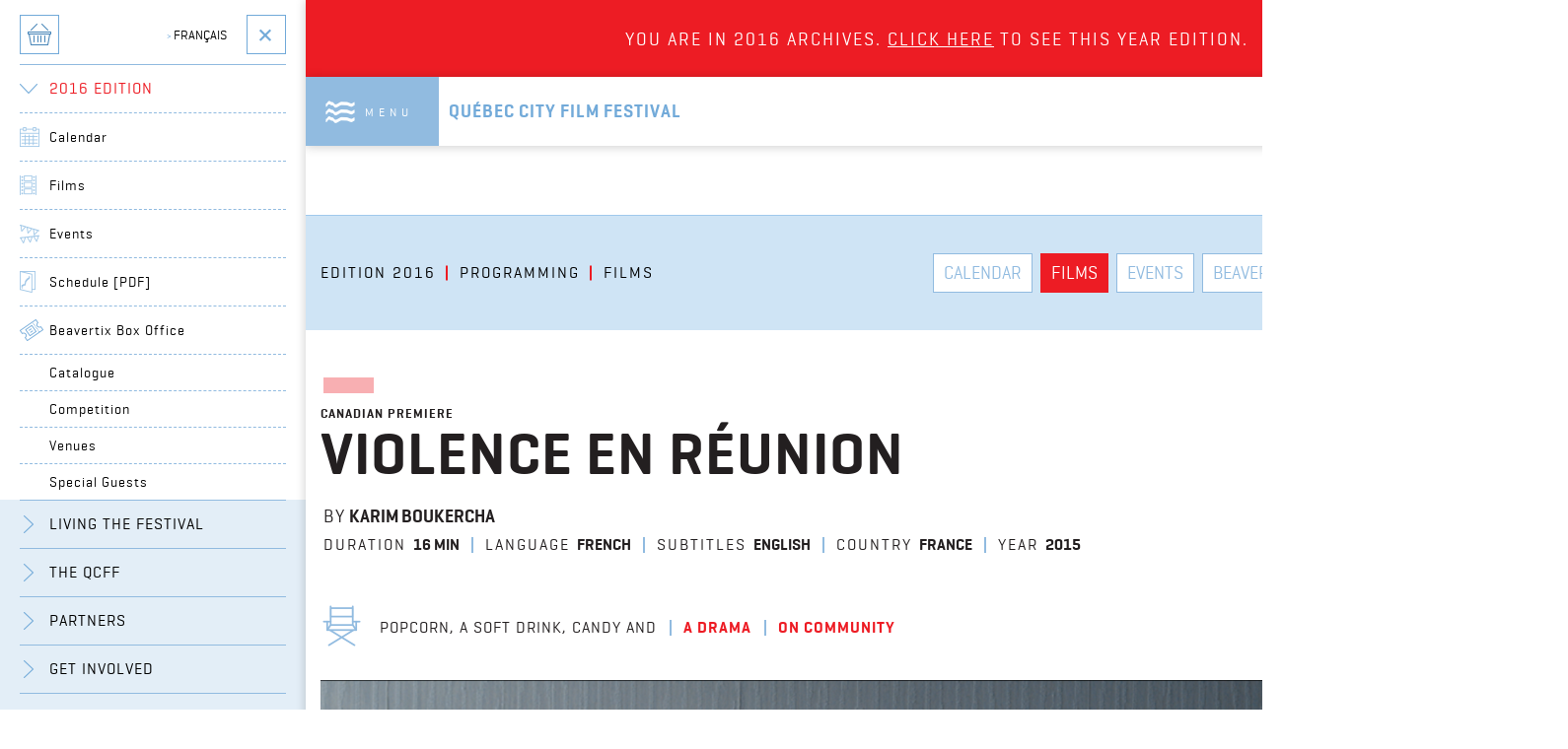

--- FILE ---
content_type: text/html
request_url: https://2016.fcvq.ca/en/movies/violence-en-reunion.html
body_size: 5114
content:

<!doctype html>
<!--[if IE 8]>         <html class="no-js lt-ie9"> <![endif]-->
<!--[if gt IE 8]><!--> <html class="no-js"> <!--<![endif]-->
<head>
  <title>Violence en Réunion - Québec City Film Festival</title>

  <meta charset="utf-8">
  <meta name="description" content="Every night for a week, a mysterious woman wearing burqa is moking the policemen patrolling in the neighbourhood, triggering fights with the young people living here.Vince, former street legend, worn out by life, fights his old demons to not go back to the street">

  <!-- Remove the following line if the website isn't responsive -->
  <meta name="viewport" content="width=device-width, initial-scale=1">

  <meta property="og:title" content="Violence en Réunion - Québec City Film Festival"/>
  <meta property="og:type" content="website"/>
  <meta property="og:url" content="http://localhost:3001/en/movies/violence-en-reunion"/>
  <meta property="og:image" content="../../system/movies/photos/000/000/265/large/Still_ViolenceEnReunion_1.png"/>
  <meta property="og:site_name" content="Québec City Film Festival"/>
  <meta property="og:locale" content="fr_CA"/>
  <meta property="og:description" content="Every night for a week, a mysterious woman wearing burqa is moking the policemen patrolling in the neighbourhood, triggering fights with the young people living here.Vince, former street legend, worn out by life, fights his old demons to not go back to the street"/>

  <meta name="twitter:card" content="summary_large_image">
  <meta name="twitter:site" content="@fcvq">
  <meta name="twitter:title" content="Violence en Réunion - Québec City Film Festival">
  <meta name="twitter:description" content="Every night for a week, a mysterious woman wearing burqa is moking the policemen patrolling in the neighbourhood, triggering fights with the young people living here.Vince, former street legend, worn out by life, fights his old demons to not go back to the street">
    <meta name="twitter:image" content="../../system/movies/photos/000/000/265/large/Still_ViolenceEnReunion_1.png">

  <link rel="stylesheet" media="screen" href="../../assets/global-compiled.self-7e962dd3e859208de36658d97236c53eee54bec6b2f6ee120a19e53f861acc91-body=1.css" />
<link rel="stylesheet" media="screen" href="../../assets/application.self-27a424817124a538a1bd8a9038aea5396ae2ca72ec5dbb40fa23fc96e0859767-body=1.css" />
  <meta name="csrf-param" content="authenticity_token" />
<meta name="csrf-token" content="jS2eL12Vsu5COmTk4GatF3ot4Z9/VsJ+DVtxZvqS4ZISh2NWKIcHc40WAxmBMRUplCi6YQE+XOQdNNKOI/DecA==" />

  <link rel="shortcut icon" type="image/x-icon" href="../../assets/icons/favicon-a8f8f3eb5ba74f4a54d8b550443516d324d7b7ac85ef235ea42198a5af72ff7b.ico" />

  <link rel="apple-touch-icon" href="../../assets/icons/apple-touch-icon.png" />

  <script src="../../assets/globalhead.self-74da3245def7569da28115667be6a85a2ad97464abe707c9829c46d8975597bc-body=1.js"></script>

</head>
<body class=" en">

  <div class="slideout-menu js-slideout-menu">
    <div class="slideout-menu-button-wrapper">
      <a href="https://app.beavertix.com/en/external-cart/checkout/1021/1361" class="button icon-basket no-text"></a>
      <a class="lang-switch" href="../../films/violence-en-reunion.html"><small>></small>Français</a>
      <span class="button icon-close no-text js-menu-trigger"></span>
    </div>

    <ul class="list-menu">
  <li class="white">
    <span class="js-collapsible-trigger collapsible-trigger active">2016 Edition</span>
    <ul class="js-collapsible collapsible open">
      <li class="icon-calendar"><a href="../calendar.html">Calendar</a></li>
<li class="icon-movie"><a href="../movies.html">Films</a></li>
<li class="icon-events"><a href="../events.html">Events</a></li>
  <li class="icon-schedule"><a target="_blank" href="../../pdfs/GH_WEB_FCVQ.pdf">Schedule [PDF]</a></li>
<li class="icon-ticket"><a href="../beavertix-tickets.html">Beavertix Box Office</a></li>

        <li><a href="../catalogue.html">Catalogue</a></li>
        <li><a href="../competition.html">Competition</a></li>
        <li><a href="../venues.html">Venues</a></li>
        <li><a href="../special-guests.html">Special Guests</a></li>

    </ul>
  </li>

    <li>
      <span class="js-collapsible-trigger collapsible-trigger">Living the Festival</span>
        <ul class="js-collapsible collapsible">
            <li><a href="../getting-here.html">Getting Here</a></li>
            <li><a href="../where-to-stay.html">Where to Stay</a></li>
            <li><a href="../where-to-eat.html">Where to eat</a></li>
            <li><a href="../discover.html">Discover</a></li>
        </ul>
    </li>

    <li>
      <span class="js-collapsible-trigger collapsible-trigger">The QCFF</span>
        <ul class="js-collapsible collapsible">
            <li><a href="../what-is-it.html">What Is It?</a></li>
            <li><a href="../who-are-we.html">Who Are We?</a></li>
        </ul>
    </li>

    <li>
      <span class="js-collapsible-trigger collapsible-trigger">Partners</span>
        <ul class="js-collapsible collapsible">
            <li><a href="../sponsors.html">Sponsors</a></li>
            <li><a href="../year-round-film-lovers.html">Year-Round Film Lovers</a></li>
            <li><a href="../dignitaries.html">Dignitaries</a></li>
        </ul>
    </li>

    <li>
      <span class="js-collapsible-trigger collapsible-trigger">Get Involved</span>
        <ul class="js-collapsible collapsible">
            <li><a href="../submit-a-film.html">Submit a Film</a></li>
            <li><a href="../become-a-volunteer.html">Become a Volunteer</a></li>
            <li><a href="../be-a-juror.html">Be a Juror</a></li>
            <li><a href="../comments-suggestions.html">Comments / Suggestions</a></li>
        </ul>
    </li>

    <li><a href="../media.html">Media</a></li>

  <li><a class="external-link" href="http://fcvq.us8.list-manage.com/subscribe?u=5472a13117b954b5bd322e832&amp;id=2423c72807">Newsletter</a></li>

</ul>
<ul class="social-nav-list">
  <li><a href="https://www.flickr.com/photos/135343498@N08" target="_blank"><span class="icon-flickr"></span>Photos [flickr]</a></li>
  <li><a href="https://vimeo.com/fcvq" target="_blank"><span class="icon-vimeo"></span>Videos [vimeo]</a></li>
  <li><a href="https://www.facebook.com/FCVQQCFF" target="_blank"><span class="icon-facebook"></span>Facebook</a></li>
  <li><a href="https://twitter.com/fcvq" target="_blank"><span class="icon-twitter"></span>Twitter</a></li>
  <li><a href="http://instagram.com/fcvq_qcff" target="_blank"><span class="icon-instagram"></span>Instagram</a></li>
  <li><a href="https://www.youtube.com/user/fcvqqcff" target="_blank"><span class="icon-youtube"></span>Youtube</a></li>
</ul>



  </div>
  <div class="slideout-panel js-slideout-panel">

    <div class="alert">
      <p>You are in 2016 archives. <a href='http://www.fcvq.ca/en'>Click here</a> to see this year edition.</p>
    </div>

    <header class="main-header">
      <div class="left-side">
        <button class="menu-trigger js-menu-trigger">Menu</button>
        <h1 class="main-title"><a href="../../en.html">Québec City Film Festival</a></h1>
      </div>
      <nav class='main-nav' role="navigation">
        <ul>
          <li class="main-nav-dropdown">
            <a class="icon-down-arrow" href="#"><span>2016 Edition</span></a>
            <ul class="js-collapsible-list subnav list-menu">
              <li class="icon-calendar"><a href="../calendar.html">Calendar</a></li>
<li class="icon-movie"><a href="../movies.html">Films</a></li>
<li class="icon-events"><a href="../events.html">Events</a></li>
  <li class="icon-schedule"><a target="_blank" href="../../pdfs/GH_WEB_FCVQ.pdf">Schedule [PDF]</a></li>
<li class="icon-ticket"><a href="../beavertix-tickets.html">Beavertix Box Office</a></li>

        <li><a href="../catalogue.html">Catalogue</a></li>
        <li><a href="../competition.html">Competition</a></li>
        <li><a href="../venues.html">Venues</a></li>
        <li><a href="../special-guests.html">Special Guests</a></li>

            </ul>
          </li>
          <li><a class="button icon-basket" href="https://app.beavertix.com/en/external-cart/checkout/1021/1361">Cart</a></li>
          <li><a class="lang-switch" href="../../films/violence-en-reunion.html"><small>></small>Fr</a></li>
        </ul>
      </nav>

    </header>

    <div role="main">
      
  <div class="secondary-nav-block">
  <div class="row">
    <div class="column">
    <ul class="breadcrumb">
          <li>Edition 2016</li>
  <li>Programming</li>
  <li>Films</li>

    </ul>

        <ul class="secondary-nav">
            <li><a class="button white hover-red" href="../calendar.html">Calendar</a></li>
  <li><a class="button white hover-red active" href="../movies.html">Films</a></li>
  <li><a class="button white hover-red" href="../events.html">Events</a></li>
  <li><a class="button white hover-red" href="../beavertix-tickets.html">Beavertix Box Office</a></li>
    <li><a class="pdf" target="_blank" href="../../pdfs/GH_WEB_FCVQ.pdf">Schedule</a></li>

        </ul>
    </div>
  </div>
</div>


  


  




<div class="row">
  <div class="small-12 columns">
    <header class="stripe-short-top">

      <div class="tinytitle nomargintop">Canadian Premiere</div>
      <h1>Violence en Réunion</h1>

        <div class="film-titledirector">
          <h2>By</h2>
            
            Karim Boukercha
        </div>

      <div class="film-infos">
          <div>
            <h2>Duration</h2>
            <p>16 MIN</p>
          </div>
          <div>
            <h2>Language</h2>
            <p>French</p>
          </div>
          <div>
            <h2>Subtitles</h2>
            <p>English</p>
          </div>

          <div>
            <h2>Country</h2>
            <p>France</p>
          </div>

          <div>
            <h2>Year</h2>
            <p>2015</p>
          </div>
      </div>


        <div class="film-sentence img-6">
          <span>Popcorn, a soft drink, candy and</span>
            <strong>a DRAMA</strong>
            <strong>on COMMUNITY</strong>
        </div>
    </header>
  </div>
</div>


  <div class="row">
    <div class="small-12 columns">
        <img class="film-slate" src="../../system/movies/photos/000/000/265/large/Still_ViolenceEnReunion_1.png" alt="Still violenceenreunion 1" />
    </div>
  </div>

<div class="row">

  <div class="small-12 medium-12 large-4 columns">


</div>


  <div class="small-12 medium-12 large-8 mb30 columns">
    <div class="film-social">
      <div class="film-social-fb fb-like" data-layout="button_count" data-action="recommend" data-show-faces="false" data-share="false"></div>
      <a href="https://twitter.com/share" class="film-social-twitter twitter-share-button" data-text="Violence en Réunion" data-via="fcvq" data-lang="fr">Tweeter</a>
    </div>

    <div class="film-synopsis">
        <h2 class="tinytitle">Synopsis</h2>
        <p>Every night for a week, a mysterious woman wearing burqa is moking the policemen patrolling in the neighbourhood, triggering fights with the young people living here.<br>Vince, former street legend, worn out by life, fights his old demons to not go back to the street</p>
    </div>


        <div class="row film-director">
            <div class="small-12 medium-6 columns">
              <img class="film-director-pic" src="../../system/directors/photos/000/000/287/small/Karim-Boukercha.jpg" alt="Karim boukercha" />
            </div>
          <div class="small-12 medium-6 columns">
            <h2 class="tinytitle">Direction</h2>
            <h3 class="film-director-name">Karim Boukercha</h3>
            
          </div>
        </div>

    <div class="row">
      <div class="small-12 medium-6 medium-push-6 columns">
            <h2 class="tinytitle">Camera</h2>
            <p>
                Benoit Soler
            </p>
            <h2 class="tinytitle">Author</h2>
            <p>
                Karim Boukercha
            </p>
            <h2 class="tinytitle">Cast</h2>
            <p>
                Said Benchnafa<br />
                Vincent Cassel<br />
                Marie Chevalot<br />
                Quentin Faure<br />
                Pascal Humbert<br />
                Alexis Manenti<br />
                Rémi Paquot
            </p>
      </div>

      <div class="small-12 medium-6 medium-pull-6 columns">
          <h2 class="tinytitle">Original Title</h2>
          <p class="caps">Violence en Réunion</p>


      </div>
    </div>
    <div class="row">
      <div class="small-12">
      </div>
    </div>

  </div>

</div>


<div id="fb-root"></div>
<script>(function(d, s, id) {
  var js, fjs = d.getElementsByTagName(s)[0];
  if (d.getElementById(id)) return;
  js = d.createElement(s); js.id = id;
  js.src = "//connect.facebook.net/en_US/sdk.js#xfbml=1&version=v2.4";
  fjs.parentNode.insertBefore(js, fjs);
}(document, 'script', 'facebook-jssdk'));</script>
<script>!function(d,s,id){var js,fjs=d.getElementsByTagName(s)[0],p=/^http:/.test(d.location)?'http':'https';if(!d.getElementById(id)){js=d.createElement(s);js.id=id;js.src=p+'://platform.twitter.com/widgets.js';fjs.parentNode.insertBefore(js,fjs);}}(document, 'script', 'twitter-wjs');</script>



    </div>

    <footer class="main-footer">
      <div class="blue">
        <div class="row">
          <div class="column large-4 medium-12 small-12 foot-logo-wrapper js-logo-footer">
            <img src="../../assets/logo-footer-en@2x-e13824f316240e4ddbdc6e20319cf17cc55004024ecf1bc70fab7674ad2e20ef.png" width="283" alt="Logo du festival de cinéma de la ville de Québec" />
          </div>
          <div class="column large-8 medium-12 small-12 ">
            <div class="row">
              <div class="column">
                <ul class="foot-meta-nav">
                  <li><a class="button inverted" href="http://fcvq.us8.list-manage.com/subscribe?u=5472a13117b954b5bd322e832&amp;id=2423c72807" target="_blank">Suscribe to our newsletter</a></li>
                  <li><a class="button inverted" href="../media.html">Media</a></li>
                  <li><a class="button inverted" href="../previous-editions.html">Previous editions</a></li>
                  <!-- <li><a class="button inverted" href="http://catalogue.zonefestival.com/?P01LPEEDHsp83HLD" target="_blank">2014</a></li> -->
                  <!-- <li><a class="button inverted" href="http://catalogue.zonefestival.com/?P01LPEDLEsp83HKM" target="_blank">2013</a></li> -->
                  <!-- <li><a class="button inverted" href="http://catalogue.zonefestival.com/?P01LPEDILsp83HKL" target="_blank">2012</a></li> -->
                  <!-- <li><a class="button inverted" href="http://catalogue.zonefestival.com/?P01LPEDGIsp83HKK" target="_blank">2011</a></li> -->
                </ul>

                <ul class="social-nav-list-footer">
  <li><a class="button icon-facebook no-text" href="https://www.facebook.com/FCVQQCFF" target="_blank">Our Facebook</a></li>
  <li><a class="button icon-twitter no-text" href="https://twitter.com/fcvq" target="_blank">Our twitter</a></li>
  <li><a class="button icon-instagram no-text" href="http://instagram.com/fcvq_qcff" target="_blank">Our instagram</a></li>
  <li><a class="button icon-flickr no-text" href="https://www.flickr.com/photos/135343498@N08" target="_blank">Our flickr</a></li>
  <li><a class="button icon-vimeo no-text" href="https://vimeo.com/fcvq" target="_blank">Our vimeo</a></li>
  <li><a class="button icon-youtube no-text" href="https://www.youtube.com/user/fcvqqcff" target="_blank">Our youtube</a></li>
</ul>
              </div>
            </div>
            <div class="row footer-contact">
              <div class="column medium-7 small-12">
                <h2 class="stripe-white-top">Contact us</h2>
                <div class="address">
                  270 Ch Ste-Foy<br> Québec City, QC G1R 1T3
<span class="tel">+1 581 300 FCVQ (3287)</span>
<div><a href="mailto:info@qcff.ca" class="email">info@qcff.ca</a></div>

                </div>
                <a style="margin-right: 10px; margin-bottom: 3px;"  class="button inverted" href="../who-are-we.html">What is the QCFF?</a>
                <a class="button inverted" href="../comments-suggestions.html">Comments / Suggestions</a>
              </div>
              <div class="column medium-5 small-12">
                  <div class="ad-white">
                    <a href="http://www.lafabriqueculturelle.tv/" target="_blank">
                      <img width="300" height="250" src="../../system/advertisement/translations/media/000/000/008/large/FAB_FCVQ-bogbox300x250.jpg" alt="Fab fcvq bogbox300x250" />
                    </a>
                  </div>
              </div>
            </div>
          </div>
        </div>
        <div class="row footer-partner">
          <div class="column">
            <h3>Main partners</h3>
            <ul class="footer-partner-list">
              <li><a href="http://www.quebecor.com/" target="_blank"><img src="../../assets/layout/logo-quebecor-en-9cc98fe5b79f683a9dcd132e3cb009a41c94e3878d261992d3262bc28251f7e0.png" alt="" width="127" height="33" /></a></li>
              <li><a href="https://www.hotelleconcordequebec.com/fr" target="_blank"><img src="../../assets/layout/logo-concorde-5d132f719edbd89672e7c5172ca7d8ec83f467d4347946eb05aca956ce7b022b.png" alt="" width="122" height="52" /></a></li>
              <li><a href="http://www.studioelement.ca/" target="_blank"><img src="../../assets/layout/logo-studio-element-45094e710ba309e5561fe5f5c30e026ee9b034fa05538e98ace0e0187f504698.png" alt="" width="138" height="32" /></a></li>
              <li><a href="http://ambiolsm.com/" target="_blank"><img src="../../assets/layout/logo-lsm-ef7f4900434599ea7fb638fe9e17e4fb1083c6eca30cb7f796d4d19c5fe6a775.png" alt="" width="55" height="56" /></a></li>
              <li><a href="https://www.ville.quebec.qc.ca/" target="_blank"><img src="../../assets/layout/logo-quebec-71e87c2dbb11493311adcbacda322b037e56f3fc9a43b9e93384cbd2693231bf.png" alt="" width="87" height="56" /></a></li>
              <li><a href="http://www.gouv.qc.ca/" target="_blank"><img src="../../assets/layout/logo-province-quebec-70bfd3de45549d196e5d9d95799d13b82db3e66edd4f9e49b62591a91a888b0f.png" alt="" width="109" height="22" /></a></li>
              <li><a href="http://www.canada.ca/fr/" target="_blank"><img src="../../assets/layout/logo-canada-fffde2befeac62af65331be1538bf4cc7e414f0afbb60a2715179df8a0c14db9.png" alt="" width="101" height="25" /></a></li>
            </ul>
            <a class="see-all-partner" href="../sponsors.html">See all partners</a>
          </div>
        </div>
      </div>
      <div class="credit">
        <div class="row">
          <div class="column large-5 copy">© Québec City Film Festival (QCFF) 2019 <span class="red">|</span> <a href="../terms-of-use-and-conditions.html" target="_blank">Terms of Use and Conditions</a></div>
          <div class="column large-5"><div class="ix"><span>Made by <a href="http://ixmedia.com" target="_blank">iXmédia</a></span> <a href="http://ixmedia.com" class="button icon-ix no-text inverted"></a></div></div>
        </div>
      </div>
    </footer>
  </div>
  <div class="baptiste js-baptiste">
    <audio src="../../assets/layout/baptiste-b6fa613094a381fc3817cd67b309a0b27c96017d51bbbbe76e1d5016899b8172.mp3" id="js-baptiste-audio"></audio>
  </div>
  <script src="../../assets/libs/jquery-1.11.2.min.self-cc83565074b3fa7f2283f7f4d56b90ad171ede87008448ed5d2e91c50575bed1-body=1.js"></script>
<script src="../../assets/libs/owl.carousel.min.self-ee217c0bc23f4d8dd78f1859aa30cfc915864228ad3d2077f9ad2befc8c4626e-body=1.js"></script>
<script src="../../assets/global.self-a9d2a769c60b0a41fe8a5f02add99265e222487c1af9c6d3cff66f4963195be8-body=1.js"></script>
<script src="../../assets/application.self-71ed15c50144bc50278b1c1129a3b54d901f0c641e3087b4eed556689ded8be6-body=1.js"></script>
  <script src="https://app.beavertix.com/assets/cart/external-cart.js"></script>
  <script>
    (function(b,o,i,l,e,r){b.GoogleAnalyticsObject=l;b[l]||(b[l]=
    function(){(b[l].q=b[l].q||[]).push(arguments)});b[l].l=+new Date;
    e=o.createElement(i);r=o.getElementsByTagName(i)[0];
    e.src='https://www.google-analytics.com/analytics.js';
    r.parentNode.insertBefore(e,r)}(window,document,'script','ga'));
    ga('create','UA-25429758-1','auto');ga('send','pageview');
  </script>
</body>
</html>



--- FILE ---
content_type: text/css
request_url: https://2016.fcvq.ca/assets/global-compiled.self-7e962dd3e859208de36658d97236c53eee54bec6b2f6ee120a19e53f861acc91-body=1.css
body_size: 16271
content:
meta.foundation-version{font-family:"/5.5.2/"}meta.foundation-mq-small{font-family:"/only screen/";width:0}meta.foundation-mq-small-only{font-family:"/only screen and (max-width: 40em)/";width:0}meta.foundation-mq-medium{font-family:"/only screen and (min-width:40.0625em)/";width:40.0625em}meta.foundation-mq-medium-only{font-family:"/only screen and (min-width:40.0625em) and (max-width:64em)/";width:40.0625em}meta.foundation-mq-large{font-family:"/only screen and (min-width:64.0625em)/";width:64.0625em}meta.foundation-mq-large-only{font-family:"/only screen and (min-width:64.0625em) and (max-width:90em)/";width:64.0625em}meta.foundation-mq-xlarge{font-family:"/only screen and (min-width:90.0625em)/";width:90.0625em}meta.foundation-mq-xlarge-only{font-family:"/only screen and (min-width:90.0625em) and (max-width:120em)/";width:90.0625em}meta.foundation-mq-xxlarge{font-family:"/only screen and (min-width:120.0625em)/";width:120.0625em}meta.foundation-data-attribute-namespace{font-family:false}html,body{height:100%}html{-webkit-box-sizing:border-box;box-sizing:border-box}*,*:before,*:after{-webkit-box-sizing:inherit;box-sizing:inherit}html,body{font-size:100%}body{margin:0;padding:0;position:relative}img{max-width:100%;height:auto}img{-ms-interpolation-mode:bicubic}#map_canvas img,#map_canvas embed,#map_canvas object,.map_canvas img,.map_canvas embed,.map_canvas object,.mqa-display img,.mqa-display embed,.mqa-display object{max-width:none !important}.left{float:left !important}.right{float:right !important}.clearfix:before,.foot-meta-nav:before,.listing-header:before,.listing-sub:before,.slideout-menu-button-wrapper:before,.clearfix:after,.foot-meta-nav:after,.listing-header:after,.listing-sub:after,.slideout-menu-button-wrapper:after{content:" ";display:table}.clearfix:after,.foot-meta-nav:after,.listing-header:after,.listing-sub:after,.slideout-menu-button-wrapper:after{clear:both}.hide{display:none}.invisible{visibility:hidden}.antialiased{-webkit-font-smoothing:antialiased;-moz-osx-font-smoothing:grayscale}img{display:inline-block;vertical-align:middle}textarea{height:auto;min-height:50px}select{width:100%}.row{margin:0 auto;max-width:1460px;width:100%}.row:before,.row:after{content:" ";display:table}.row:after{clear:both}.row.collapse>.column,.row.collapse>.columns{padding-left:0;padding-right:0}.row.collapse .row{margin-left:0;margin-right:0}.row .row{margin:0 -1.5em;max-width:none;width:auto}.row .row:before,.row .row:after{content:" ";display:table}.row .row:after{clear:both}.row .row.collapse{margin:0;max-width:none;width:auto}.row .row.collapse:before,.row .row.collapse:after{content:" ";display:table}.row .row.collapse:after{clear:both}.column,.columns{padding-left:1.5em;padding-right:1.5em;width:100%;float:left}.column+.column:last-child,.columns+.column:last-child,.column+.columns:last-child,.columns+.columns:last-child{float:right}.column+.column.end,.columns+.column.end,.column+.columns.end,.columns+.columns.end{float:left}@media only screen{.small-push-0{position:relative;left:0;right:auto}.small-pull-0{position:relative;right:0;left:auto}.small-push-1{position:relative;left:8.33333%;right:auto}.small-pull-1{position:relative;right:8.33333%;left:auto}.small-push-2{position:relative;left:16.66667%;right:auto}.small-pull-2{position:relative;right:16.66667%;left:auto}.small-push-3{position:relative;left:25%;right:auto}.small-pull-3{position:relative;right:25%;left:auto}.small-push-4{position:relative;left:33.33333%;right:auto}.small-pull-4{position:relative;right:33.33333%;left:auto}.small-push-5{position:relative;left:41.66667%;right:auto}.small-pull-5{position:relative;right:41.66667%;left:auto}.small-push-6{position:relative;left:50%;right:auto}.small-pull-6{position:relative;right:50%;left:auto}.small-push-7{position:relative;left:58.33333%;right:auto}.small-pull-7{position:relative;right:58.33333%;left:auto}.small-push-8{position:relative;left:66.66667%;right:auto}.small-pull-8{position:relative;right:66.66667%;left:auto}.small-push-9{position:relative;left:75%;right:auto}.small-pull-9{position:relative;right:75%;left:auto}.small-push-10{position:relative;left:83.33333%;right:auto}.small-pull-10{position:relative;right:83.33333%;left:auto}.small-push-11{position:relative;left:91.66667%;right:auto}.small-pull-11{position:relative;right:91.66667%;left:auto}.column,.columns{position:relative;padding-left:1.5em;padding-right:1.5em;float:left}.small-1{width:8.33333%}.small-2{width:16.66667%}.small-3{width:25%}.small-4{width:33.33333%}.small-5{width:41.66667%}.small-6{width:50%}.small-7{width:58.33333%}.small-8{width:66.66667%}.small-9{width:75%}.small-10{width:83.33333%}.small-11{width:91.66667%}.small-12{width:100%}.small-offset-0{margin-left:0 !important}.small-offset-1{margin-left:8.33333% !important}.small-offset-2{margin-left:16.66667% !important}.small-offset-3{margin-left:25% !important}.small-offset-4{margin-left:33.33333% !important}.small-offset-5{margin-left:41.66667% !important}.small-offset-6{margin-left:50% !important}.small-offset-7{margin-left:58.33333% !important}.small-offset-8{margin-left:66.66667% !important}.small-offset-9{margin-left:75% !important}.small-offset-10{margin-left:83.33333% !important}.small-offset-11{margin-left:91.66667% !important}.small-reset-order{float:left;left:auto;margin-left:0;margin-right:0;right:auto}.column.small-centered,.columns.small-centered{margin-left:auto;margin-right:auto;float:none}.column.small-uncentered,.columns.small-uncentered{float:left;margin-left:0;margin-right:0}.column.small-centered:last-child,.columns.small-centered:last-child{float:none}.column.small-uncentered:last-child,.columns.small-uncentered:last-child{float:left}.column.small-uncentered.opposite,.columns.small-uncentered.opposite{float:right}.row.small-collapse>.column,.row.small-collapse>.columns{padding-left:0;padding-right:0}.row.small-collapse .row{margin-left:0;margin-right:0}.row.small-uncollapse>.column,.row.small-uncollapse>.columns{padding-left:1.5em;padding-right:1.5em;float:left}}@media only screen and (min-width: 40.0625em){.medium-push-0{position:relative;left:0;right:auto}.medium-pull-0{position:relative;right:0;left:auto}.medium-push-1{position:relative;left:8.33333%;right:auto}.medium-pull-1{position:relative;right:8.33333%;left:auto}.medium-push-2{position:relative;left:16.66667%;right:auto}.medium-pull-2{position:relative;right:16.66667%;left:auto}.medium-push-3{position:relative;left:25%;right:auto}.medium-pull-3{position:relative;right:25%;left:auto}.medium-push-4{position:relative;left:33.33333%;right:auto}.medium-pull-4{position:relative;right:33.33333%;left:auto}.medium-push-5{position:relative;left:41.66667%;right:auto}.medium-pull-5{position:relative;right:41.66667%;left:auto}.medium-push-6{position:relative;left:50%;right:auto}.medium-pull-6{position:relative;right:50%;left:auto}.medium-push-7{position:relative;left:58.33333%;right:auto}.medium-pull-7{position:relative;right:58.33333%;left:auto}.medium-push-8{position:relative;left:66.66667%;right:auto}.medium-pull-8{position:relative;right:66.66667%;left:auto}.medium-push-9{position:relative;left:75%;right:auto}.medium-pull-9{position:relative;right:75%;left:auto}.medium-push-10{position:relative;left:83.33333%;right:auto}.medium-pull-10{position:relative;right:83.33333%;left:auto}.medium-push-11{position:relative;left:91.66667%;right:auto}.medium-pull-11{position:relative;right:91.66667%;left:auto}.column,.columns{position:relative;padding-left:1.5em;padding-right:1.5em;float:left}.medium-1{width:8.33333%}.medium-2{width:16.66667%}.medium-3{width:25%}.medium-4{width:33.33333%}.medium-5{width:41.66667%}.medium-6{width:50%}.medium-7{width:58.33333%}.medium-8{width:66.66667%}.medium-9{width:75%}.medium-10{width:83.33333%}.medium-11{width:91.66667%}.medium-12{width:100%}.medium-offset-0{margin-left:0 !important}.medium-offset-1{margin-left:8.33333% !important}.medium-offset-2{margin-left:16.66667% !important}.medium-offset-3{margin-left:25% !important}.medium-offset-4{margin-left:33.33333% !important}.medium-offset-5{margin-left:41.66667% !important}.medium-offset-6{margin-left:50% !important}.medium-offset-7{margin-left:58.33333% !important}.medium-offset-8{margin-left:66.66667% !important}.medium-offset-9{margin-left:75% !important}.medium-offset-10{margin-left:83.33333% !important}.medium-offset-11{margin-left:91.66667% !important}.medium-reset-order{float:left;left:auto;margin-left:0;margin-right:0;right:auto}.column.medium-centered,.columns.medium-centered{margin-left:auto;margin-right:auto;float:none}.column.medium-uncentered,.columns.medium-uncentered{float:left;margin-left:0;margin-right:0}.column.medium-centered:last-child,.columns.medium-centered:last-child{float:none}.column.medium-uncentered:last-child,.columns.medium-uncentered:last-child{float:left}.column.medium-uncentered.opposite,.columns.medium-uncentered.opposite{float:right}.row.medium-collapse>.column,.row.medium-collapse>.columns{padding-left:0;padding-right:0}.row.medium-collapse .row{margin-left:0;margin-right:0}.row.medium-uncollapse>.column,.row.medium-uncollapse>.columns{padding-left:1.5em;padding-right:1.5em;float:left}.push-0{position:relative;left:0;right:auto}.pull-0{position:relative;right:0;left:auto}.push-1{position:relative;left:8.33333%;right:auto}.pull-1{position:relative;right:8.33333%;left:auto}.push-2{position:relative;left:16.66667%;right:auto}.pull-2{position:relative;right:16.66667%;left:auto}.push-3{position:relative;left:25%;right:auto}.pull-3{position:relative;right:25%;left:auto}.push-4{position:relative;left:33.33333%;right:auto}.pull-4{position:relative;right:33.33333%;left:auto}.push-5{position:relative;left:41.66667%;right:auto}.pull-5{position:relative;right:41.66667%;left:auto}.push-6{position:relative;left:50%;right:auto}.pull-6{position:relative;right:50%;left:auto}.push-7{position:relative;left:58.33333%;right:auto}.pull-7{position:relative;right:58.33333%;left:auto}.push-8{position:relative;left:66.66667%;right:auto}.pull-8{position:relative;right:66.66667%;left:auto}.push-9{position:relative;left:75%;right:auto}.pull-9{position:relative;right:75%;left:auto}.push-10{position:relative;left:83.33333%;right:auto}.pull-10{position:relative;right:83.33333%;left:auto}.push-11{position:relative;left:91.66667%;right:auto}.pull-11{position:relative;right:91.66667%;left:auto}}@media only screen and (min-width: 64.0625em){.large-push-0{position:relative;left:0;right:auto}.large-pull-0{position:relative;right:0;left:auto}.large-push-1{position:relative;left:8.33333%;right:auto}.large-pull-1{position:relative;right:8.33333%;left:auto}.large-push-2{position:relative;left:16.66667%;right:auto}.large-pull-2{position:relative;right:16.66667%;left:auto}.large-push-3{position:relative;left:25%;right:auto}.large-pull-3{position:relative;right:25%;left:auto}.large-push-4{position:relative;left:33.33333%;right:auto}.large-pull-4{position:relative;right:33.33333%;left:auto}.large-push-5{position:relative;left:41.66667%;right:auto}.large-pull-5{position:relative;right:41.66667%;left:auto}.large-push-6{position:relative;left:50%;right:auto}.large-pull-6{position:relative;right:50%;left:auto}.large-push-7{position:relative;left:58.33333%;right:auto}.large-pull-7{position:relative;right:58.33333%;left:auto}.large-push-8{position:relative;left:66.66667%;right:auto}.large-pull-8{position:relative;right:66.66667%;left:auto}.large-push-9{position:relative;left:75%;right:auto}.large-pull-9{position:relative;right:75%;left:auto}.large-push-10{position:relative;left:83.33333%;right:auto}.large-pull-10{position:relative;right:83.33333%;left:auto}.large-push-11{position:relative;left:91.66667%;right:auto}.large-pull-11{position:relative;right:91.66667%;left:auto}.column,.columns{position:relative;padding-left:1.5em;padding-right:1.5em;float:left}.large-1{width:8.33333%}.large-2{width:16.66667%}.large-3{width:25%}.large-4{width:33.33333%}.large-5{width:41.66667%}.large-6{width:50%}.large-7{width:58.33333%}.large-8{width:66.66667%}.large-9{width:75%}.large-10{width:83.33333%}.large-11{width:91.66667%}.large-12{width:100%}.large-offset-0{margin-left:0 !important}.large-offset-1{margin-left:8.33333% !important}.large-offset-2{margin-left:16.66667% !important}.large-offset-3{margin-left:25% !important}.large-offset-4{margin-left:33.33333% !important}.large-offset-5{margin-left:41.66667% !important}.large-offset-6{margin-left:50% !important}.large-offset-7{margin-left:58.33333% !important}.large-offset-8{margin-left:66.66667% !important}.large-offset-9{margin-left:75% !important}.large-offset-10{margin-left:83.33333% !important}.large-offset-11{margin-left:91.66667% !important}.large-reset-order{float:left;left:auto;margin-left:0;margin-right:0;right:auto}.column.large-centered,.columns.large-centered{margin-left:auto;margin-right:auto;float:none}.column.large-uncentered,.columns.large-uncentered{float:left;margin-left:0;margin-right:0}.column.large-centered:last-child,.columns.large-centered:last-child{float:none}.column.large-uncentered:last-child,.columns.large-uncentered:last-child{float:left}.column.large-uncentered.opposite,.columns.large-uncentered.opposite{float:right}.row.large-collapse>.column,.row.large-collapse>.columns{padding-left:0;padding-right:0}.row.large-collapse .row{margin-left:0;margin-right:0}.row.large-uncollapse>.column,.row.large-uncollapse>.columns{padding-left:1.5em;padding-right:1.5em;float:left}.push-0{position:relative;left:0;right:auto}.pull-0{position:relative;right:0;left:auto}.push-1{position:relative;left:8.33333%;right:auto}.pull-1{position:relative;right:8.33333%;left:auto}.push-2{position:relative;left:16.66667%;right:auto}.pull-2{position:relative;right:16.66667%;left:auto}.push-3{position:relative;left:25%;right:auto}.pull-3{position:relative;right:25%;left:auto}.push-4{position:relative;left:33.33333%;right:auto}.pull-4{position:relative;right:33.33333%;left:auto}.push-5{position:relative;left:41.66667%;right:auto}.pull-5{position:relative;right:41.66667%;left:auto}.push-6{position:relative;left:50%;right:auto}.pull-6{position:relative;right:50%;left:auto}.push-7{position:relative;left:58.33333%;right:auto}.pull-7{position:relative;right:58.33333%;left:auto}.push-8{position:relative;left:66.66667%;right:auto}.pull-8{position:relative;right:66.66667%;left:auto}.push-9{position:relative;left:75%;right:auto}.pull-9{position:relative;right:75%;left:auto}.push-10{position:relative;left:83.33333%;right:auto}.pull-10{position:relative;right:83.33333%;left:auto}.push-11{position:relative;left:91.66667%;right:auto}.pull-11{position:relative;right:91.66667%;left:auto}}.text-left{text-align:left !important}.text-right{text-align:right !important}.text-center{text-align:center !important}.text-justify{text-align:justify !important}@media only screen and (max-width: 40em){.small-only-text-left{text-align:left !important}.small-only-text-right{text-align:right !important}.small-only-text-center{text-align:center !important}.small-only-text-justify{text-align:justify !important}}@media only screen{.small-text-left{text-align:left !important}.small-text-right{text-align:right !important}.small-text-center{text-align:center !important}.small-text-justify{text-align:justify !important}}@media only screen and (min-width: 40.0625em) and (max-width: 64em){.medium-only-text-left{text-align:left !important}.medium-only-text-right{text-align:right !important}.medium-only-text-center{text-align:center !important}.medium-only-text-justify{text-align:justify !important}}@media only screen and (min-width: 40.0625em){.medium-text-left{text-align:left !important}.medium-text-right{text-align:right !important}.medium-text-center{text-align:center !important}.medium-text-justify{text-align:justify !important}}@media only screen and (min-width: 64.0625em) and (max-width: 90em){.large-only-text-left{text-align:left !important}.large-only-text-right{text-align:right !important}.large-only-text-center{text-align:center !important}.large-only-text-justify{text-align:justify !important}}@media only screen and (min-width: 64.0625em){.large-text-left{text-align:left !important}.large-text-right{text-align:right !important}.large-text-center{text-align:center !important}.large-text-justify{text-align:justify !important}}@media only screen and (min-width: 90.0625em) and (max-width: 120em){.xlarge-only-text-left{text-align:left !important}.xlarge-only-text-right{text-align:right !important}.xlarge-only-text-center{text-align:center !important}.xlarge-only-text-justify{text-align:justify !important}}@media only screen and (min-width: 90.0625em){.xlarge-text-left{text-align:left !important}.xlarge-text-right{text-align:right !important}.xlarge-text-center{text-align:center !important}.xlarge-text-justify{text-align:justify !important}}@media only screen and (min-width: 120.0625em) and (max-width: 6249999.9375em){.xxlarge-only-text-left{text-align:left !important}.xxlarge-only-text-right{text-align:right !important}.xxlarge-only-text-center{text-align:center !important}.xxlarge-only-text-justify{text-align:justify !important}}@media only screen and (min-width: 120.0625em){.xxlarge-text-left{text-align:left !important}.xxlarge-text-right{text-align:right !important}.xxlarge-text-center{text-align:center !important}.xxlarge-text-justify{text-align:justify !important}}[class*="block-grid-"]{display:block;padding:0;margin:0 -0.625rem}[class*="block-grid-"]:before,[class*="block-grid-"]:after{content:" ";display:table}[class*="block-grid-"]:after{clear:both}[class*="block-grid-"]>li{display:block;float:left;height:auto;padding:0 0.625rem 1.25rem}@media only screen{.small-block-grid-1>li{list-style:none;width:100%}.small-block-grid-1>li:nth-of-type(1n){clear:none}.small-block-grid-1>li:nth-of-type(1n+1){clear:both}.small-block-grid-2>li{list-style:none;width:50%}.small-block-grid-2>li:nth-of-type(1n){clear:none}.small-block-grid-2>li:nth-of-type(2n+1){clear:both}.small-block-grid-3>li{list-style:none;width:33.33333%}.small-block-grid-3>li:nth-of-type(1n){clear:none}.small-block-grid-3>li:nth-of-type(3n+1){clear:both}.small-block-grid-4>li{list-style:none;width:25%}.small-block-grid-4>li:nth-of-type(1n){clear:none}.small-block-grid-4>li:nth-of-type(4n+1){clear:both}.small-block-grid-5>li{list-style:none;width:20%}.small-block-grid-5>li:nth-of-type(1n){clear:none}.small-block-grid-5>li:nth-of-type(5n+1){clear:both}.small-block-grid-6>li{list-style:none;width:16.66667%}.small-block-grid-6>li:nth-of-type(1n){clear:none}.small-block-grid-6>li:nth-of-type(6n+1){clear:both}.small-block-grid-7>li{list-style:none;width:14.28571%}.small-block-grid-7>li:nth-of-type(1n){clear:none}.small-block-grid-7>li:nth-of-type(7n+1){clear:both}.small-block-grid-8>li{list-style:none;width:12.5%}.small-block-grid-8>li:nth-of-type(1n){clear:none}.small-block-grid-8>li:nth-of-type(8n+1){clear:both}.small-block-grid-9>li{list-style:none;width:11.11111%}.small-block-grid-9>li:nth-of-type(1n){clear:none}.small-block-grid-9>li:nth-of-type(9n+1){clear:both}.small-block-grid-10>li{list-style:none;width:10%}.small-block-grid-10>li:nth-of-type(1n){clear:none}.small-block-grid-10>li:nth-of-type(10n+1){clear:both}.small-block-grid-11>li{list-style:none;width:9.09091%}.small-block-grid-11>li:nth-of-type(1n){clear:none}.small-block-grid-11>li:nth-of-type(11n+1){clear:both}.small-block-grid-12>li{list-style:none;width:8.33333%}.small-block-grid-12>li:nth-of-type(1n){clear:none}.small-block-grid-12>li:nth-of-type(12n+1){clear:both}}@media only screen and (min-width: 40.0625em){.medium-block-grid-1>li{list-style:none;width:100%}.medium-block-grid-1>li:nth-of-type(1n){clear:none}.medium-block-grid-1>li:nth-of-type(1n+1){clear:both}.medium-block-grid-2>li{list-style:none;width:50%}.medium-block-grid-2>li:nth-of-type(1n){clear:none}.medium-block-grid-2>li:nth-of-type(2n+1){clear:both}.medium-block-grid-3>li{list-style:none;width:33.33333%}.medium-block-grid-3>li:nth-of-type(1n){clear:none}.medium-block-grid-3>li:nth-of-type(3n+1){clear:both}.medium-block-grid-4>li{list-style:none;width:25%}.medium-block-grid-4>li:nth-of-type(1n){clear:none}.medium-block-grid-4>li:nth-of-type(4n+1){clear:both}.medium-block-grid-5>li{list-style:none;width:20%}.medium-block-grid-5>li:nth-of-type(1n){clear:none}.medium-block-grid-5>li:nth-of-type(5n+1){clear:both}.medium-block-grid-6>li{list-style:none;width:16.66667%}.medium-block-grid-6>li:nth-of-type(1n){clear:none}.medium-block-grid-6>li:nth-of-type(6n+1){clear:both}.medium-block-grid-7>li{list-style:none;width:14.28571%}.medium-block-grid-7>li:nth-of-type(1n){clear:none}.medium-block-grid-7>li:nth-of-type(7n+1){clear:both}.medium-block-grid-8>li{list-style:none;width:12.5%}.medium-block-grid-8>li:nth-of-type(1n){clear:none}.medium-block-grid-8>li:nth-of-type(8n+1){clear:both}.medium-block-grid-9>li{list-style:none;width:11.11111%}.medium-block-grid-9>li:nth-of-type(1n){clear:none}.medium-block-grid-9>li:nth-of-type(9n+1){clear:both}.medium-block-grid-10>li{list-style:none;width:10%}.medium-block-grid-10>li:nth-of-type(1n){clear:none}.medium-block-grid-10>li:nth-of-type(10n+1){clear:both}.medium-block-grid-11>li{list-style:none;width:9.09091%}.medium-block-grid-11>li:nth-of-type(1n){clear:none}.medium-block-grid-11>li:nth-of-type(11n+1){clear:both}.medium-block-grid-12>li{list-style:none;width:8.33333%}.medium-block-grid-12>li:nth-of-type(1n){clear:none}.medium-block-grid-12>li:nth-of-type(12n+1){clear:both}}@media only screen and (min-width: 64.0625em){.large-block-grid-1>li{list-style:none;width:100%}.large-block-grid-1>li:nth-of-type(1n){clear:none}.large-block-grid-1>li:nth-of-type(1n+1){clear:both}.large-block-grid-2>li{list-style:none;width:50%}.large-block-grid-2>li:nth-of-type(1n){clear:none}.large-block-grid-2>li:nth-of-type(2n+1){clear:both}.large-block-grid-3>li{list-style:none;width:33.33333%}.large-block-grid-3>li:nth-of-type(1n){clear:none}.large-block-grid-3>li:nth-of-type(3n+1){clear:both}.large-block-grid-4>li{list-style:none;width:25%}.large-block-grid-4>li:nth-of-type(1n){clear:none}.large-block-grid-4>li:nth-of-type(4n+1){clear:both}.large-block-grid-5>li{list-style:none;width:20%}.large-block-grid-5>li:nth-of-type(1n){clear:none}.large-block-grid-5>li:nth-of-type(5n+1){clear:both}.large-block-grid-6>li{list-style:none;width:16.66667%}.large-block-grid-6>li:nth-of-type(1n){clear:none}.large-block-grid-6>li:nth-of-type(6n+1){clear:both}.large-block-grid-7>li{list-style:none;width:14.28571%}.large-block-grid-7>li:nth-of-type(1n){clear:none}.large-block-grid-7>li:nth-of-type(7n+1){clear:both}.large-block-grid-8>li{list-style:none;width:12.5%}.large-block-grid-8>li:nth-of-type(1n){clear:none}.large-block-grid-8>li:nth-of-type(8n+1){clear:both}.large-block-grid-9>li{list-style:none;width:11.11111%}.large-block-grid-9>li:nth-of-type(1n){clear:none}.large-block-grid-9>li:nth-of-type(9n+1){clear:both}.large-block-grid-10>li{list-style:none;width:10%}.large-block-grid-10>li:nth-of-type(1n){clear:none}.large-block-grid-10>li:nth-of-type(10n+1){clear:both}.large-block-grid-11>li{list-style:none;width:9.09091%}.large-block-grid-11>li:nth-of-type(1n){clear:none}.large-block-grid-11>li:nth-of-type(11n+1){clear:both}.large-block-grid-12>li{list-style:none;width:8.33333%}.large-block-grid-12>li:nth-of-type(1n){clear:none}.large-block-grid-12>li:nth-of-type(12n+1){clear:both}}@font-face{font-family:'geogrotesque';src:url('geogrotesque/geogtq-rg-2f35a7e97433f9b8912cc07b8f35c088afab91a6cff27d6af3fbc413ebd42271.eot');src:url('geogrotesque/geogtq-rg-2f35a7e97433f9b8912cc07b8f35c088afab91a6cff27d6af3fbc413ebd42271-.eot#iefix') format("embedded-opentype"),url('geogrotesque/geogtq-rg-172972636fb4fbb243d571dca755d846d8449286eced1a007080b1429f3cc5e0.woff') format("woff");font-weight:400;font-style:normal}@font-face{font-family:'geogrotesque';src:url('geogrotesque/geogtq-sb-924a96a02cfe9721f859192e34b3085da59b4e23cda3b7bb270d93e341ddaa83.eot');src:url('geogrotesque/geogtq-sb-924a96a02cfe9721f859192e34b3085da59b4e23cda3b7bb270d93e341ddaa83-.eot#iefix') format("embedded-opentype"),url('geogrotesque/geogtq-sb-6fc0cbf3e660e6960fd945bab090d68571dc0682d136a2fab0ce5085395b7cdf.woff') format("woff");font-weight:600;font-style:normal}/*! normalize.css v3.0.2 | MIT License | git.io/normalize */html{font-family:sans-serif;-ms-text-size-adjust:100%;-webkit-text-size-adjust:100%}body{margin:0}article,aside,details,figcaption,figure,footer,header,hgroup,main,menu,nav,section,summary{display:block}audio,canvas,progress,video{display:inline-block;vertical-align:baseline}audio:not([controls]){display:none;height:0}[hidden],template{display:none}a{background-color:transparent}a:active,a:hover{outline:0}abbr[title]{border-bottom:1px dotted}b,strong{font-weight:bold}dfn{font-style:italic}h1{font-size:2em}mark{background:#ff0;color:#000}small{font-size:80%}sub,sup{font-size:75%;line-height:0;position:relative;vertical-align:baseline}sup{top:-0.5em}sub{bottom:-0.25em}img{border:0}svg:not(:root){overflow:hidden}figure{margin:1em 40px}hr{-webkit-box-sizing:content-box;box-sizing:content-box;height:0}pre{overflow:auto}code,kbd,pre,samp{font-family:monospace, monospace;font-size:1em}button,input,optgroup,select,textarea{color:inherit;font:inherit;margin:0}button{overflow:visible}button,select{text-transform:none}input[type="reset"],input[type="submit"]{-webkit-appearance:button;cursor:pointer}button[disabled],html input[disabled]{cursor:default}button::-moz-focus-inner,input::-moz-focus-inner{border:0;padding:0}input{line-height:normal}input[type="checkbox"],input[type="radio"]{-webkit-box-sizing:border-box;box-sizing:border-box;padding:0}input[type="number"]::-webkit-inner-spin-button,input[type="number"]::-webkit-outer-spin-button{height:auto}input[type="search"]{-webkit-appearance:textfield;-webkit-box-sizing:content-box;box-sizing:content-box}input[type="search"]::-webkit-search-cancel-button,input[type="search"]::-webkit-search-decoration{-webkit-appearance:none}fieldset{border:1px solid #c0c0c0;margin:0 2px;padding:0.35em 0.625em 0.75em}legend{border:0;padding:0}textarea{overflow:auto}optgroup{font-weight:bold}table{border-collapse:collapse;border-spacing:0}td,th{padding:0}*{-webkit-box-sizing:border-box;box-sizing:border-box}html{font-family:'geogrotesque', sans-serif;font-size:62.5%;font-weight:400;line-height:1.3}body{color:#231f20}::-moz-selection{background:#cfe4f5;text-shadow:none}::selection{background:#cfe4f5;text-shadow:none}hr{display:block;height:1px;border:0;border-top:1px solid #231f20;margin:1em 0;padding:0}a{color:#d4181f;cursor:pointer}a:focus{outline:0}a:hover,a:focus{color:#ed1c24;text-decoration:underline}a:link{-webkit-tap-highlight-color:#970c11}h1,.h1,h2,.h2,h3,.h3,h4,.h4,h5,.h5,h6,.h6,p,li,ul,ol{font-weight:400;margin:0}h1{font-size:44px;font-weight:600;letter-spacing:1px;line-height:1;margin:0 0 48px;text-transform:uppercase}@media screen and (min-width: 641px){h1{font-size:60px}}h2{font-size:36px;font-weight:600;letter-spacing:2px;line-height:38px;margin:0 0 12px;text-transform:uppercase}h3{font-size:16px;font-weight:600;line-height:24px;margin:0 0 12px;text-transform:uppercase}ul,ol{padding-left:18px}p,ul,ol{margin-bottom:12px}p,li,ul,ol{font-size:16px;line-height:24px}blockquote{border-left:1px solid #231f20;margin:12px 0;padding-left:8px}audio,canvas,img,video{vertical-align:middle}strong,b{font-weight:600}a:focus{outline:0}a.focus{outline:3px solid #ed1c24}a.focus:active{outline:3px solid #ed1c24}.clearfix,.foot-meta-nav,.listing-header,.listing-sub,.slideout-menu-button-wrapper{zoom:1}.clearfix:after,.foot-meta-nav:after,.listing-header:after,.listing-sub:after,.slideout-menu-button-wrapper:after{content:"";clear:both;display:block}.ir{background-color:transparent;background-repeat:no-repeat;border:0;direction:ltr;display:block;overflow:hidden;text-align:left;text-indent:-999em}.ir br{display:none}.hidden{display:none !important;visibility:hidden}.visuallyhidden{border:0;clip:rect(0 0 0 0);height:1px;margin:-1px;overflow:hidden;padding:0;position:absolute;width:1px}.visuallyhidden.focusable:active,.visuallyhidden.focusable:focus{clip:auto;height:auto;margin:0;overflow:visible;position:static;width:auto}.invisible{visibility:hidden}.red{color:#ed1c24}.shy{position:absolute;left:-9999px}.left{float:left}.right{float:right}.tinytitle{font-size:13px;font-weight:600;line-height:1;letter-spacing:1px;margin-bottom:5px;margin-top:20px;text-transform:uppercase}.tinytitle.nomargintop{margin-top:0}.caps{text-transform:uppercase}.no-caps.no-caps{text-transform:none}.bluetext{color:#91bbe0}.ls2{font-size:16px;letter-spacing:2px}.mb30{margin-bottom:30px}.mt60{margin-top:60px}.dblock{display:block}.imgauto img{height:auto !important}@-webkit-keyframes blinktrigger{0%{background-color:#72aad9}50%{background-color:#91bbe0}100%{background-color:#72aad9}}@keyframes blinktrigger{0%{background-color:#72aad9}50%{background-color:#91bbe0}100%{background-color:#72aad9}}.main-header{background-color:white;width:100%;min-height:70px;display:-webkit-box;display:-ms-flexbox;display:flex;-webkit-box-align:stretch;-ms-flex-align:stretch;align-items:stretch;z-index:100;-webkit-box-shadow:0 1px 10px rgba(0,0,0,0.2);box-shadow:0 1px 10px rgba(0,0,0,0.2)}@media screen and (min-width: 641px) and (max-width: 1024px){.main-header{min-height:60px}}@media screen and (max-width: 640px){.main-header{min-height:50px}}.left-side{display:-webkit-box;display:-ms-flexbox;display:flex;-webkit-box-pack:start;-ms-flex-pack:start;justify-content:flex-start;-webkit-box-align:center;-ms-flex-align:center;align-items:center}.menu-trigger{-ms-flex-item-align:stretch;align-self:stretch;background:#ed1c24 url('menu/bacon-menu@2x-d5668aa0f8f8701b02ebf3323ac51a6d22d85a852416a870127d4496a365c9c9.png') 20px center no-repeat;-webkit-background-size:30px 23px;background-size:30px 23px;border:none;color:white;cursor:pointer;display:inline-block;margin-right:10px;outline:none;text-transform:uppercase;width:135px;font-size:12px;letter-spacing:5px;padding:0 0 0 60px;text-align:left}@media screen and (min-width: 641px) and (max-width: 1024px){.menu-trigger{font-size:11px}}@media screen and (max-width: 640px){.menu-trigger{font-size:10px}}.menu-trigger.blink{-webkit-animation:blinktrigger 1s ease;animation:blinktrigger 1s ease;-webkit-animation-iteration-count:5;animation-iteration-count:5}div[role="main"]{padding-top:70px}@media screen and (min-width: 641px) and (max-width: 1024px){div[role="main"]{padding-top:60px}}@media screen and (max-width: 640px){div[role="main"]{padding-top:50px}}.main-title{color:#72aad9;font-size:18px;margin:0;line-height:16px}.main-title a{color:#72aad9;text-decoration:none}@media screen and (min-width: 641px) and (max-width: 1024px){.main-title{font-size:16px;letter-spacing:1px}}@media screen and (max-width: 640px){.main-title{font-size:13px;line-height:13px;letter-spacing:0}}.main-nav{display:-webkit-box;display:-ms-flexbox;display:flex;-webkit-box-align:stretch;-ms-flex-align:stretch;align-items:stretch;-webkit-box-flex:1;-ms-flex-positive:1;flex-grow:1}@media screen and (max-width: 1024px){.main-nav{display:none}}.main-nav .button,.main-nav .film-button,.main-nav .screenings-occurence-buy,.main-nav .sidegroup-button{height:40px}.main-nav>ul{display:-webkit-box;display:-ms-flexbox;display:flex;width:100%;-webkit-box-pack:end;-ms-flex-pack:end;justify-content:flex-end;-webkit-box-align:stretch;-ms-flex-align:stretch;align-items:stretch;list-style:none;padding:0;margin:0}.main-nav>ul>li{display:-webkit-box;display:-ms-flexbox;display:flex;-webkit-box-align:center;-ms-flex-align:center;align-items:center;margin:0 8px}.main-nav .list-menu li{padding-left:0;padding-right:0}.main-nav .list-menu li:before{left:20px}.main-nav .list-menu li a{font-size:14px;text-transform:none;padding-left:48px}.subnav{position:absolute;left:0;bottom:0;-webkit-transform:translateY(100%);-ms-transform:translateY(100%);transform:translateY(100%);display:none;margin:0;z-index:100}.main-nav-dropdown{position:relative}.main-nav-dropdown:hover .subnav{display:block}.main-nav-dropdown:hover>a{background-color:#ed1c24;color:white;text-decoration:none}.main-nav-dropdown:hover>a:before{background-position:bottom}.main-nav-dropdown>a{display:-webkit-box;display:-ms-flexbox;display:flex;-ms-flex-item-align:stretch;align-self:stretch;-webkit-box-align:center;-ms-flex-align:center;align-items:center;color:black;font-size:18px;padding-left:36px;padding-right:13px;position:relative;text-decoration:none;text-transform:uppercase;-webkit-transition:background-color 200ms linear, color 200ms linear;transition:background-color 200ms linear, color 200ms linear}@media screen and (max-width: 1024px){.main-nav-dropdown>a{font-size:16px}}.main-nav-dropdown>a:before{position:absolute;left:8px;top:50%;-webkit-transform:translateY(-50%);-ms-transform:translateY(-50%);transform:translateY(-50%)}.social-nav-list{list-style:none;padding:0 20px;margin:0}.social-nav-list li>a{display:block;font-size:14px;text-transform:none;position:relative;padding-left:30px;padding-top:12px;padding-bottom:12px;border-bottom:none;border-top:1px dashed #91bbe0;color:black;cursor:pointer;text-decoration:none;-webkit-transition:color 200ms linear;transition:color 200ms linear}.social-nav-list li>a span{position:absolute;left:0;top:50%;-webkit-transform:translateY(-50%);-ms-transform:translateY(-50%);transform:translateY(-50%)}.social-nav-list li:first-child a{border-top:none}.social-nav-list-footer{list-style:none;padding:0;margin:0}.social-nav-list-footer li{display:inline-block}.alert{background-color:#ed1c24;color:#fff;display:block;letter-spacing:2px;overflow:hidden;text-align:center;text-transform:uppercase;width:100%}.alert p{font-size:18px;padding:28px 10px 14px}.alert a{color:#fff}.main-footer{overflow:hidden}.main-footer .blue{padding:55px 0 20px;background-color:#91bbe0}.main-footer .credit{background-color:#231f20;color:white;font-size:13px;letter-spacing:1px;padding:27px 0;text-transform:uppercase}.main-footer .credit a{color:white;-webkit-transition:all 200ms linear;transition:all 200ms linear}.main-footer .credit a:hover{color:#ed1c24}.main-footer .credit .ix{text-align:right;position:relative;padding-right:45px}.main-footer .credit .ix .button,.main-footer .credit .ix .film-button,.main-footer .credit .ix .screenings-occurence-buy,.main-footer .credit .ix .sidegroup-button{position:absolute;right:0;top:50%;-webkit-transform:translateY(-50%);-ms-transform:translateY(-50%);transform:translateY(-50%)}@media screen and (max-width: 1024px){.main-footer .credit .ix{text-align:left}.main-footer .credit .ix span{display:block;margin:31px 0 11px}.main-footer .credit .ix .button,.main-footer .credit .ix .film-button,.main-footer .credit .ix .screenings-occurence-buy,.main-footer .credit .ix .sidegroup-button{position:relative;right:auto;top:auto;-webkit-transform:none;-ms-transform:none;transform:none}}.main-footer h2{color:white;font-size:21px;font-weight:600}.main-footer .address{color:white;font-size:16px;margin-bottom:30px;-webkit-transition:color 200ms linear;transition:color 200ms linear}@media screen and (max-width: 1024px){.main-footer .address{margin-bottom:18px}}.main-footer .tel,.main-footer .email{display:block;margin-top:20px}@media screen and (max-width: 1024px){.main-footer .tel,.main-footer .email{margin-top:18px}}.main-footer .email{color:white;display:inline-block;text-transform:uppercase}.main-footer .email:hover{color:#ed1c24}.main-footer .ad-white{float:right;margin-top:23px}@media screen and (max-width: 640px){.main-footer .ad-white{min-width:auto;float:none;margin-top:69px}}.main-footer .social-nav-list-footer{display:inline-block;width:37%;min-width:275px;float:left;display:-webkit-box;display:-ms-flexbox;display:flex;-webkit-box-pack:justify;-ms-flex-pack:justify;justify-content:space-between}@media screen and (max-width: 1024px){.main-footer .social-nav-list-footer{margin-top:20px}}.main-footer .social-nav-list-footer li{line-height:11px;margin-top:10px;float:left}.main-footer .social-nav-list-footer li:first-child{margin-left:0}.main-footer .social-nav-list-footer .button.no-text,.main-footer .social-nav-list-footer .no-text.film-button,.main-footer .social-nav-list-footer .button.minimalist,.main-footer .social-nav-list-footer .minimalist.film-button,.main-footer .social-nav-list-footer .minimalist.screenings-occurence-buy,.main-footer .social-nav-list-footer .minimalist.sidegroup-button,.main-footer .social-nav-list-footer .no-text.screenings-occurence-buy,.main-footer .social-nav-list-footer .no-text.sidegroup-button{color:white;border-color:white}.main-footer .social-nav-list-footer .button.no-text::before,.main-footer .social-nav-list-footer .no-text.film-button::before,.main-footer .social-nav-list-footer .button.minimalist::before,.main-footer .social-nav-list-footer .minimalist.film-button::before,.main-footer .social-nav-list-footer .minimalist.screenings-occurence-buy::before,.main-footer .social-nav-list-footer .minimalist.sidegroup-button::before,.main-footer .social-nav-list-footer .no-text.screenings-occurence-buy::before,.main-footer .social-nav-list-footer .no-text.sidegroup-button::before{background-position:bottom}.main-footer .social-nav-list-footer .button.no-text:hover,.main-footer .social-nav-list-footer .no-text.film-button:hover,.main-footer .social-nav-list-footer .button.minimalist:hover,.main-footer .social-nav-list-footer .minimalist.film-button:hover,.main-footer .social-nav-list-footer .minimalist.screenings-occurence-buy:hover,.main-footer .social-nav-list-footer .minimalist.sidegroup-button:hover,.main-footer .social-nav-list-footer .no-text.screenings-occurence-buy:hover,.main-footer .social-nav-list-footer .no-text.sidegroup-button:hover{background-color:#ed1c24;border-color:#ed1c24}.foot-logo-wrapper{text-align:left}.foot-logo-wrapper.van-damme{background:url('layout/van-damme-65b4ee29a6ed6ac04b40cee8d522d8bf93410822b8e5ff4d92545d577ea1e695.gif') center center no-repeat;-webkit-background-size:fit fit;background-size:fit;height:300px}.foot-logo-wrapper.van-damme img{display:none}@media screen and (max-width: 1024px){.foot-logo-wrapper{text-align:center;margin-bottom:50px}.foot-logo-wrapper img{width:240px}}@media screen and (max-width: 640px){.foot-logo-wrapper img{width:200px}}.foot-meta-nav{display:inline-block;float:left;list-style:none;padding:0;margin:0;min-width:320px;width:63%}@media screen and (max-width: 1024px){.foot-meta-nav{min-width:auto;width:100%}}.foot-meta-nav li{display:inline-block;margin-right:10px;margin-top:10px;float:left}.foot-meta-nav li:first-child{margin-left:0}.footer-contact{padding-top:60px}@media screen and (max-width: 1024px){.footer-contact{padding-top:30px}}.footer-partner h3{color:white;font-size:13px;font-weight:600;letter-spacing:1px}.footer-partner-list{list-style:none;padding:0;margin:0 0 7px}@media screen and (max-width: 640px){.footer-partner-list{text-align:center}}.footer-partner-list li{display:inline-block;margin:0 60px 20px 0}@media screen and (max-width: 640px){.footer-partner-list li{margin:5px 0 20px;display:block}}.see-all-partner{font-size:13px;text-transform:uppercase;letter-spacing:1px;color:white;-webkit-transition:color 200ms linear;transition:color 200ms linear}.see-all-partner:hover{color:#ed1c24}.secondary-nav-block{background-color:#cfe4f5;border-top:1px solid #a0c9ec;padding:25px 0;margin-bottom:48px;min-height:117px;display:-webkit-box;display:-ms-flexbox;display:flex;-webkit-box-align:center;-ms-flex-align:center;align-items:center}.secondary-nav-block .column{display:-webkit-box;display:-ms-flexbox;display:flex;-webkit-box-align:center;-ms-flex-align:center;align-items:center;-webkit-box-pack:justify;-ms-flex-pack:justify;justify-content:space-between;-ms-flex-wrap:wrap;flex-wrap:wrap}@media screen and (max-width: 640px){.secondary-nav-block{padding-bottom:18px}}.breadcrumb{text-transform:uppercase;color:black;list-style:none;padding:0;margin:0;font-size:16px;display:-webkit-box;display:-ms-flexbox;display:flex;-ms-flex-negative:0;flex-shrink:0;letter-spacing:2px;max-width:100%}@media screen and (max-width: 640px){.breadcrumb{display:block}}.breadcrumb li{display:inline-block;position:relative;padding-left:14px;margin-left:10px}.breadcrumb li:before{content:"";height:15px;width:2px;background-color:#ed1c24;position:absolute;left:0;top:50%;-webkit-transform:translateY(-50%);-ms-transform:translateY(-50%);transform:translateY(-50%)}.breadcrumb li:first-child{padding-left:0;margin-left:0}.breadcrumb li:first-child:before{content:none}.breadcrumb a,.breadcrumb span{color:black;text-decoration:none}.secondary-nav{list-style:none;padding:0;margin:0;text-align:right;display:-webkit-box;display:-ms-flexbox;display:flex;-ms-flex-negative:0;flex-shrink:0;-webkit-box-align:center;-ms-flex-align:center;align-items:center;-webkit-box-pack:end;-ms-flex-pack:end;justify-content:flex-end;-ms-flex-wrap:wrap;flex-wrap:wrap}.secondary-nav li{-ms-flex-negative:0;flex-shrink:0;display:inline-block;margin:8px 0 8px 8px}.secondary-nav .pdf{display:inline-block;font-style:18px;font-weight:600;line-height:19px;text-transform:uppercase;max-width:175px;padding-right:51px;position:relative;text-decoration:none;text-align:left;margin-left:28px}.secondary-nav .pdf span{font-size:13px;letter-spacing:2px}.secondary-nav .pdf:after{content:"";background:transparent url('icons/pdf-download@2x-82687fd4fe106b2cbb3fee81df1c3bc89c3fccb7ec5b4cbdcad182658b1b002c.png');-webkit-background-size:100% 100%;background-size:100%;width:41px;height:58px;right:0;top:50%;-webkit-transform:translateY(-50%);-ms-transform:translateY(-50%);transform:translateY(-50%);position:absolute;display:block}@media screen and (min-width: 641px) and (max-width: 1024px){.secondary-nav{-ms-flex-negative:1;flex-shrink:1;-webkit-box-pack:justify;-ms-flex-pack:justify;justify-content:space-between}.secondary-nav li,.secondary-nav li:last-child{margin-left:8px}.secondary-nav li:first-child{margin-left:0}}@media screen and (max-width: 640px){.secondary-nav{width:100%;display:block;text-align:center;margin-top:8px}.secondary-nav li{display:block;width:100%;margin:2px 0}.secondary-nav a{width:100%}.secondary-nav .pdf{margin-top:20px;margin-left:0}}@media print{tr,img{page-break-inside:avoid}p,h2,h3{orphans:3;widows:3}h2,h3{page-break-after:avoid}thead{display:table-header-group}}.banner{background:#91bbe0;color:white;padding:45px 0 70px;font-size:18px;text-align:center;text-transform:uppercase}@media screen and (min-width: 641px) and (max-width: 1024px){.banner{padding:40px 0 50px}.banner p{font-size:14px;line-height:18px;letter-spacing:1px}}@media screen and (max-width: 640px){.banner{padding:20px 0 40px}.banner p{font-size:10px;line-height:12px;letter-spacing:1px}}.banner sup{font-size:44%;top:-1.1em}.banner .dates{font-size:24px;display:block;letter-spacing:5px;margin-top:70px}@media screen and (min-width: 641px) and (max-width: 1024px){.banner .dates{font-size:21px}}@media screen and (max-width: 640px){.banner .dates{font-size:16px;letter-spacing:4px;margin-top:40px}}.banner-quebecor-logo{display:inline-block;margin:30px 0}@media screen and (min-width: 641px) and (max-width: 1024px){.banner-quebecor-logo{width:180px}}@media screen and (max-width: 640px){.banner-quebecor-logo{width:102px}}@media screen and (min-width: 641px) and (max-width: 1024px){.banner-fcvq-logo{width:280px}}@media screen and (max-width: 640px){.banner-fcvq-logo{width:188px}}.tickets{padding:50px 0;font-size:16px;text-align:center}.tickets .buttons{margin-top:30px}.tickets .button,.tickets .film-button,.tickets .screenings-occurence-buy,.tickets .sidegroup-button{margin-bottom:10px;margin-right:10px}.tickets p{color:#231f20;font-weight:400}.tickets h2{color:#72aad9;font-size:48px;font-weight:600;letter-spacing:5px}@media screen and (max-width: 1024px){.tickets{text-align:left}.tickets h2{font-size:32px;line-height:30px}}.featured{-webkit-background-size:cover;background-size:cover;background-position:center center;padding:70px 0 50px;position:relative;min-height:620px}@media screen and (min-width: 641px) and (max-width: 1024px){.featured{min-height:410px}}@media screen and (max-width: 640px){.featured{min-height:0}}.featured .button,.featured .film-button,.featured .screenings-occurence-buy,.featured .sidegroup-button{z-index:5}.featured .featured-content{position:relative}.featured .featured-content .bacon{display:block;position:absolute;left:-30px;top:-7px;width:693px;z-index:5}@media screen and (min-width: 641px) and (max-width: 1024px){.featured .featured-content .bacon{left:-30px;width:426px;top:-3px}}@media screen and (max-width: 640px){.featured .featured-content .bacon{top:15px;width:220px}}.featured h2{color:white;font-size:72px;line-height:70px;letter-spacing:10px;max-width:1225px;margin-bottom:40px;text-shadow:1px 1px 4px rgba(0,0,0,0.1);position:relative;z-index:10}.featured h2+small{display:block;margin-top:-22px;margin-bottom:40px;z-index:10;position:relative;font-size:21px;color:white}.featured .featured-program{color:white;font-weight:400;font-size:21px;display:block;margin-bottom:8px;text-transform:uppercase;letter-spacing:6px;position:relative;z-index:10}.featured .pretty-date{margin:100px 0 30px;text-shadow:1px 1px 4px rgba(0,0,0,0.1)}.featured .pretty-date ~ .button,.featured .pretty-date ~ .film-button,.featured .pretty-date ~ .screenings-occurence-buy,.featured .pretty-date ~ .sidegroup-button{margin-bottom:8px}@media screen and (min-width: 641px) and (max-width: 1024px){.featured{padding:38px 0 25px}.featured .featured-content:before{max-width:320px;top:-25px}.featured h2{font-size:32px;line-height:31px;letter-spacing:6px;margin-bottom:21px}.featured .pretty-date{margin:63px 0 19px}}@media screen and (max-width: 640px){.featured{padding:38px 0 25px}.featured .featured-program{font-size:16px;letter-spacing:3px}.featured .featured-content:before{max-width:320px;top:-25px}.featured h2{font-size:32px;line-height:31px;letter-spacing:6px;margin-bottom:21px}.featured .pretty-date{margin:63px 0 19px}}.three-thumbs{background:#a0c9ec url("/assets/home/bg-thumbs-3f37c677becdfe6c619935b51d2ad24b5c676f134822a4237fa07c1181a1754b.jpg ") center center no-repeat}.three-thumbs sup{font-size:44%;top:-0.86em}.three-thumbs .flex-row{display:-webkit-box;display:-ms-flexbox;display:flex;-webkit-box-align:stretch;-ms-flex-align:stretch;align-items:stretch;-ms-flex-wrap:wrap;flex-wrap:wrap;margin:0 auto;max-width:1460px;width:100%}.three-thumbs .thumb{width:33.3%;position:relative;min-height:480px;margin-bottom:0}@media screen and (min-width: 641px) and (max-width: 1024px){.three-thumbs .thumb{width:50%;min-height:354px}}@media screen and (max-width: 640px){.three-thumbs .thumb{width:100%;min-height:354px}}.three-thumbs .thumb .buttons{position:absolute;bottom:20px;left:0;display:block;text-align:center;width:100%}.three-thumbs .programmation{background:#91bbe0;-webkit-background-size:center center;background-size:center;text-align:center;padding:90px 0 40px;color:white;text-transform:uppercase;font-size:21px;letter-spacing:2px}.three-thumbs .programmation .days{font-size:48px;letter-spacing:8px;margin:23px 0 42px;display:block}@media screen and (max-width: 640px){.three-thumbs .programmation .days{margin:14px 0 30px;font-size:32px}}.three-thumbs .programmation .number{font-size:200px;line-height:141px;letter-spacing:4px;font-weight:600;display:block}@media screen and (max-width: 640px){.three-thumbs .programmation .number{line-height:89px;font-size:130px}}.three-thumbs .programmation .hashtag{font-weight:600;display:block;margin-bottom:68px}@media screen and (max-width: 640px){.three-thumbs .programmation .hashtag{font-size:16px}}.three-thumbs .catalog{background:#000 url("/assets/home/fcvqlub-special-quebec-d5a8e08869c2d7254eaf627196aba66474c418403739e04d874547fa26c52b40.jpg ") center center no-repeat;-webkit-background-size:cover;background-size:cover;padding:40px 52px;color:white;position:relative;z-index:1}.three-thumbs .catalog .bacon{position:absolute;top:50px;left:0;width:90%}.three-thumbs .catalog h2{text-shadow:1px 1px 4px rgba(0,0,0,0.4);position:relative;z-index:5}.three-thumbs .selection{padding:40px 52px}.three-thumbs .selection p{line-height:21px}@media screen and (min-width: 641px) and (max-width: 1024px){.three-thumbs .selection{width:100%;-ms-flex-item-align:end;align-self:flex-end}}@media screen and (max-width: 640px){.three-thumbs .selection{padding-bottom:120px}}.three-thumbs .selection .buttons{padding:0 52px;text-align:center;margin:0}.three-thumbs .selection .buttons .button,.three-thumbs .selection .buttons .film-button,.three-thumbs .selection .buttons .screenings-occurence-buy,.three-thumbs .selection .buttons .sidegroup-button{margin-top:10px;margin-right:10px}.news{padding:50px 0 100px}.film-presentedby{font-size:18px;letter-spacing:1px;margin:-44px 0 44px;text-transform:uppercase}.film-titledirector{margin:-34px 0 0 0;padding-left:3px;text-transform:uppercase;font-size:18px;font-weight:600}.film-titledirector h2{font-size:18px;display:inline-block;font-weight:400}.film-synopsis h2,.film-synopsis p{font-size:21px;line-height:30px}.film-infos{display:-webkit-box;display:-ms-flexbox;display:flex;-ms-flex-wrap:wrap;flex-wrap:wrap;text-transform:uppercase;margin:-10px 0 45px 3px}.film-infos p{padding-right:12px;font-weight:600}.film-infos p,.film-infos h2{display:inline-block;margin-bottom:0;font-size:16px;line-height:15px}.film-infos h2{font-weight:400;margin-right:5px}.film-infos div{border-left:2px solid #91bbe0;padding-left:12px;margin-bottom:8px}.film-infos div:first-of-type{border:none;padding-left:0}.film-sentence{background-position:left top;background-repeat:no-repeat;-webkit-background-size:42px 42px;background-size:42px 42px;display:block;font-size:14px;letter-spacing:1px;line-height:2;margin:0 0 30px;padding:7px 0 7px 60px;text-transform:uppercase}.film-sentence.img-1{background-image:url('film/bg-sentence-1-641028a1d4c770a9ead1289611fc39d83e95e647339443bb32c2f95312023dd5.png')}.film-sentence.img-2{background-image:url('film/bg-sentence-2-7222c0d415cb2217ca61a7d4f0bfb4ca307b13ed0151ba013635844cce789f79.png')}.film-sentence.img-3{background-image:url('film/bg-sentence-3-9d72b74b4057f33db150984d05e97cae15fcec1071c7ca8fd2b10d593c624d3f.png')}.film-sentence.img-4{background-image:url('film/bg-sentence-4-8030a0ec9b669b7ebf9931dc61ed52849ff1f0e175c4dd3d37464e01dc924e47.png')}.film-sentence.img-5{background-image:url('film/bg-sentence-5-0fde71b0a32922af008494a3d67f5d94001437f98fafdf4580445454573b285a.png')}.film-sentence.img-6{background-image:url('film/bg-sentence-6-f697adb771d08b177eebb9997f533b556bc7ff073f93c1fc24a082a1ade0de4b.png')}@media screen and (min-width: 1025px){.film-sentence{font-size:16px}}.film-sentence strong{border-left:2px solid #91bbe0;display:inline-block;line-height:1;padding:0 8px 0 12px;color:#ed1c24}.film-sentence span{margin:0 8px 0 0}.film-specs{background:#231f20;color:white;margin:0 0 34px;padding:14px 0 20px}@media screen and (min-width: 1025px){.film-specs{margin-bottom:68px}}.film-specs-type{margin-bottom:12px}@media screen and (min-width: 641px){.film-specs-type{margin-bottom:0}}.film-specs-title{font-size:16px;font-weight:600;margin:0 0 12px;text-transform:uppercase}.film-specs-button{border:1px solid white;color:white !important;display:inline-block;font-size:16px;margin:0 0 8px;padding:4px 8px;text-decoration:none !important}.film-specs-button:hover{background-color:#ed1c24;border-color:#ed1c24;color:white;text-decoration:none}.film-trailer{margin-bottom:30px;padding-bottom:56.25%;position:relative}@media screen and (min-width: 1025px){.film-trailer{margin-bottom:50px}}.film-trailer iframe{height:100%;left:0;position:absolute;top:0;width:100%}.film-slate{display:block;margin-bottom:30px}.film-social{margin:0 0 30px}.film-social-fb{display:inline-block;margin:0 8px 0 0;position:relative;top:-5px}.film-director{margin-bottom:30px !important;margin-top:30px !important}@media screen and (max-width: 640px){.film-director-pic{margin-bottom:20px}}.film-director-name{font-size:21px;font-weight:600;letter-spacing:2px;margin-top:8px}.film-lined{border-left:1px solid #231f20;font-size:16px;letter-spacing:1px;margin:8px 0 14px;padding:0 0 0 12px;text-transform:uppercase}.film-lined a{color:#231f20}.film-button{display:inline-block;margin-bottom:8px}.film-suggestions{background:#231f20;color:white;margin:0 0 30px}@media screen and (min-width: 1025px){.film-suggestions{margin:0 0 50px}}.film-suggestions-title{font-size:21px;font-weight:400;line-height:1;padding:24px 0 22px;margin:0}.check{background:url('checkmark@2x-a20a5152e5656b31a91fce52b513cd4eb660131983a8181fc465b160ba22ca6e.png') no-repeat center center;-webkit-background-size:100% 100%;background-size:100%;width:24px;height:25px;display:inline-block}.subscription-infos{display:-webkit-box;display:-ms-flexbox;display:flex;-webkit-box-pack:center;-ms-flex-pack:center;justify-content:center;-webkit-box-align:stretch;-ms-flex-align:stretch;align-items:stretch;margin-bottom:80px;padding-left:162px}@media screen and (max-width: 1024px){.subscription-infos{padding-left:162px;-webkit-box-align:center;-ms-flex-align:center;align-items:center;-ms-flex-wrap:wrap;flex-wrap:wrap}}@media screen and (max-width: 1024px){.subscription-infos{padding-left:0}}.subscription-infos .tax{display:block;margin-top:20px;position:absolute;right:0;bottom:0px;text-align:left;padding-left:15px}.subscription-infos .legend{position:absolute;left:-90%;width:calc(90% - 5px)}.subscription-infos .legend a{display:-webkit-box;display:-ms-flexbox;display:flex;-webkit-box-align:center;-ms-flex-align:center;align-items:center;-webkit-box-pack:end;-ms-flex-pack:end;justify-content:flex-end;-ms-flex-wrap:wrap;flex-wrap:wrap;text-align:right;height:60px;border-bottom:1px solid #7f7f7f;width:100%;line-height:15px;margin-bottom:0;padding-right:15px;font-weight:600;font-size:16px;text-transform:uppercase;color:black;text-decoration:none}.subscription-infos .legend a:hover{color:#ee2b33}.subscription-infos .legend a i{font-size:12px}.subscription-infos .legend a:first-child{border-top:1px solid #7f7f7f}@media screen and (min-width: 1025px) and (max-width: 1200px){.subscription-infos .legend a:first-child{border-top:none}}@media screen and (max-width: 1024px){.subscription-infos .legend{position:relative;left:auto;width:50%}.subscription-infos .legend a:first-child{border-top:none}.subscription-infos .legend span{padding-left:10px}}@media screen and (min-width: 641px) and (max-width: 1024px){.subscription-infos .legend{width:50%}.subscription-infos .legend span{padding-left:50px}}.subscription-infos .infos{padding-left:0}.subscription-infos .infos a{color:black;text-decoration:none}@media screen and (max-width: 1024px){.subscription-infos .infos{width:50%}}.subscription-infos .subscription-infos-option{width:220px;text-align:center;font-size:16px;position:relative;border:1px solid white;margin-top:20px}.subscription-infos .subscription-infos-option:not(:first-child) .legend{display:none}@media screen and (max-width: 1024px){.subscription-infos .subscription-infos-option:not(:first-child) .legend{display:block}}@media screen and (min-width: 641px) and (max-width: 1024px){.subscription-infos .subscription-infos-option{width:50%;margin-bottom:20px}.subscription-infos .subscription-infos-option .subscription-infos-content{background-color:#cfe4f5;display:-webkit-box;display:-ms-flexbox;display:flex;-ms-flex-wrap:wrap;flex-wrap:wrap}}@media screen and (max-width: 640px){.subscription-infos .subscription-infos-option{margin-bottom:20px;width:100%}.subscription-infos .subscription-infos-option .subscription-infos-content{background-color:#cfe4f5;display:-webkit-box;display:-ms-flexbox;display:flex;-ms-flex-wrap:wrap;flex-wrap:wrap}}.subscription-infos .subscription-infos-option .subscription-infos-content{background-color:#cfe4f5;min-height:660px}.subscription-infos .subscription-infos-option.rates h2 .price{text-transform:none}.subscription-infos .subscription-infos-option.rates .subscription-infos-content{background-color:#f6bcbd}.subscription-infos .subscription-infos-option li{display:-webkit-inline-box;display:-ms-inline-flexbox;display:inline-flex;-webkit-box-align:center;-ms-flex-align:center;align-items:center;-webkit-box-pack:center;-ms-flex-pack:center;justify-content:center;width:80%;border-bottom:1px solid #67727a;height:60px;line-height:20px}@media screen and (max-width: 1024px){.subscription-infos .subscription-infos-option li{width:100%}}.subscription-infos .subscription-infos-option.option-1{border-right:none}.subscription-infos .subscription-infos-option .btn{background-color:#454545}.subscription-infos .subscription-infos-option .arrow{margin-left:5px;font-family:arial}.subscription-infos .subscription-infos-option .subscribe{height:auto;padding:25px 0 15px 0;width:100%}.subscription-infos .subscription-infos-option .subscribe .know-more{display:block;font-size:14px;color:#448dbf;position:relative;margin-top:10px;color:black;text-transform:uppercase}.subscription-infos .subscription-infos-option .subscribe .know-more:hover{color:#ee2b33}@media screen and (max-width: 640px){.subscription-infos .subscription-infos-option .subscribe .know-more{width:135px;display:block;margin-left:auto;margin-right:auto}}.subscription-infos h2{background-color:#ed1c24;border-bottom:1px solid white;color:white;font-size:13px;line-height:18px;font-weight:400;margin-bottom:0;padding-bottom:10px;padding-top:15px}.subscription-infos h2 strong{font-size:21px;display:block;font-weight:600;margin-top:3px;margin-bottom:5px}.buy-block{display:block;margin-bottom:40px;margin-top:40px;position:relative}.buy-block .buy-block-title{border-bottom:1px solid black;margin-bottom:38px;padding-bottom:10px;padding-right:145px}.buy-block .buy-button{position:absolute;right:0;top:-5px}.buy-block .buy-block-notice{margin-top:-10px;margin-bottom:10px}.buy-block .buy-block-features{display:-webkit-box;display:-ms-flexbox;display:flex;-ms-flex-wrap:wrap;flex-wrap:wrap}.buy-block .buy-block-feature{font-size:16px;font-weight:400;width:33.333333%;margin-bottom:30px;padding-right:30px}.buy-block .buy-block-feature>span{display:block;line-height:24px}.buy-block .buy-block-feature h3{font-size:21px}@media screen and (min-width: 641px) and (max-width: 1024px){.buy-block .buy-block-feature{width:50%}}@media screen and (max-width: 640px){.buy-block .buy-block-feature{width:100%}}.buy-block .buy-block-prices{margin-top:20px;list-style-type:none;padding:0}.buy-block .buy-block-prices li{margin-bottom:10px}.buy-block .buy-block-prices li.email a{color:black}.buy-block .buy-block-prices li.price{color:#ee2b33;border-left:1px solid black;padding-left:15px;line-height:15px}.ad,.ad-white{border:1px solid #91bbe0;margin:42px 0 24px;max-width:302px;position:relative;text-align:center;width:100%}.ad:before,.ad-white:before{color:#72aad9;content:"Publicité";font-size:13px;font-weight:600;left:-1px;letter-spacing:1px;position:absolute;text-transform:uppercase;top:-28px}@media screen and (min-width: 1025px){.ad,.ad-white{max-width:340px;padding:19px 0}}@media screen and (min-width: 641px){.content .ad,.content .ad-white{float:right;margin:0 0 24px 30px;padding:19px 20px}}.ad-white{border-color:white}.ad-white:before{color:white}.en .ad-white:before,.en .ad:before,.en .ad-white:before{content:"Advertisement"}.owl-carousel .owl-wrapper:after{content:".";display:block;clear:both;visibility:hidden;line-height:0;height:0}.owl-carousel{display:none;position:relative;width:100%;-ms-touch-action:pan-y}.owl-carousel .owl-wrapper{display:none;position:relative;-webkit-transform:translate3d(0px, 0px, 0px)}.owl-carousel .owl-wrapper-outer{overflow:hidden;position:relative;width:100%}.owl-carousel .owl-wrapper-outer.autoHeight{-webkit-transition:height 500ms ease-in-out;transition:height 500ms ease-in-out}.owl-carousel .owl-item{float:left}.owl-controls .owl-page,.owl-controls .owl-buttons div{cursor:pointer}.owl-controls{-webkit-user-select:none;-khtml-user-select:none;-moz-user-select:none;-ms-user-select:none;user-select:none;-webkit-tap-highlight-color:transparent}.grabbing{cursor:url("grabbing.png.html") 8 8,move}.owl-carousel .owl-wrapper,.owl-carousel .owl-item{-webkit-backface-visibility:hidden;-moz-backface-visibility:hidden;-ms-backface-visibility:hidden;-webkit-transform:translate3d(0, 0, 0);-moz-transform:translate3d(0, 0, 0);-ms-transform:translate3d(0, 0, 0)}@-webkit-keyframes movebaptiste{0%{-webkit-transform:translate(0, 0);transform:translate(0, 0)}20%{-webkit-transform:translate(-125px, -127px);transform:translate(-125px, -127px)}80%{-webkit-transform:translate(-125px, -127px);transform:translate(-125px, -127px)}100%{-webkit-transform:translate(0, 0);transform:translate(0, 0)}}@keyframes movebaptiste{0%{-webkit-transform:translate(0, 0);transform:translate(0, 0)}20%{-webkit-transform:translate(-125px, -127px);transform:translate(-125px, -127px)}80%{-webkit-transform:translate(-125px, -127px);transform:translate(-125px, -127px)}100%{-webkit-transform:translate(0, 0);transform:translate(0, 0)}}.baptiste{background:url('layout/baptiste-e666db1a066a2adf5eca8d709129768139cdb626d1d8c30c9624460f6a627541.png') no-repeat left top;bottom:-127px;height:127px;position:fixed;right:-125px;width:125px;z-index:2300}.baptiste.on{-webkit-animation:movebaptiste 2s;animation:movebaptiste 2s;height:127px;-webkit-transform:translate(0, 0);-ms-transform:translate(0, 0);transform:translate(0, 0);width:125px}.button,.film-button,.screenings-occurence-buy,.sidegroup-button{background-color:transparent;display:inline-block;border:1px solid #72aad9;color:#72aad9;cursor:pointer;font-size:18px;line-height:16px;padding:0 10px;min-height:40px;position:relative;text-transform:uppercase;text-decoration:none;-webkit-transition:background-color 200ms linear, color 200ms linear, border-color 200ms linear;transition:background-color 200ms linear, color 200ms linear, border-color 200ms linear;display:-webkit-inline-box;display:-ms-inline-flexbox;display:inline-flex;-webkit-box-orient:vertical;-webkit-box-direction:normal;-ms-flex-direction:column;flex-direction:column;-webkit-box-pack:center;-ms-flex-pack:center;justify-content:center}.button.button:hover,.film-button:hover,.screenings-occurence-buy:hover,.sidegroup-button:hover,.button.button.active,.active.film-button,.active.screenings-occurence-buy,.active.sidegroup-button{background-color:#ed1c24;border-color:#ed1c24;color:white;text-decoration:none}.button.button:hover[class^='icon-']:before,.film-button:hover[class^='icon-']:before,.screenings-occurence-buy:hover[class^='icon-']:before,.sidegroup-button:hover[class^='icon-']:before,.button.button:hover[class*=' icon-']:before,.film-button:hover[class*=' icon-']:before,.screenings-occurence-buy:hover[class*=' icon-']:before,.sidegroup-button:hover[class*=' icon-']:before,.button.button.active[class^='icon-']:before,.active[class^='icon-'].film-button:before,.active[class^='icon-'].screenings-occurence-buy:before,.active[class^='icon-'].sidegroup-button:before,.button.button.active[class*=' icon-']:before,.active[class*=' icon-'].film-button:before,.active[class*=' icon-'].screenings-occurence-buy:before,.active[class*=' icon-'].sidegroup-button:before{background-position:left bottom}.button.button:focus,.film-button:focus,.screenings-occurence-buy:focus,.sidegroup-button:focus{outline:none}.button[class^='icon-'],[class^='icon-'].film-button,[class^='icon-'].screenings-occurence-buy,[class^='icon-'].sidegroup-button,.button[class*=' icon-'],[class*=' icon-'].film-button,[class*=' icon-'].screenings-occurence-buy,[class*=' icon-'].sidegroup-button{padding:14px 44px 14px 10px}.button[class^='icon-']:before,[class^='icon-'].film-button:before,[class^='icon-'].screenings-occurence-buy:before,[class^='icon-'].sidegroup-button:before,.button[class*=' icon-']:before,[class*=' icon-'].film-button:before,[class*=' icon-'].screenings-occurence-buy:before,[class*=' icon-'].sidegroup-button:before{position:absolute;right:10px;top:50%;-webkit-transform:translateY(-50%);-ms-transform:translateY(-50%);transform:translateY(-50%)}.button.no-text,.no-text.film-button,.button.minimalist,.minimalist.film-button,.minimalist.screenings-occurence-buy,.minimalist.sidegroup-button,.no-text.screenings-occurence-buy,.no-text.sidegroup-button{display:inline-block;direction:ltr;overflow:hidden;text-align:left;text-indent:-999em;width:40px;height:40px;padding:0}.button.no-text:before,.no-text.film-button:before,.button.minimalist:before,.minimalist.film-button:before,.minimalist.screenings-occurence-buy:before,.minimalist.sidegroup-button:before,.no-text.screenings-occurence-buy:before,.no-text.sidegroup-button:before{left:50%;right:auto;top:50%;-webkit-transform:translate(-50%, -50%);-ms-transform:translate(-50%, -50%);transform:translate(-50%, -50%)}.button.no-text.icon-left-arrow:before,.no-text.icon-left-arrow.film-button:before,.button.icon-left-arrow.minimalist:before,.icon-left-arrow.minimalist.film-button:before,.icon-left-arrow.minimalist.screenings-occurence-buy:before,.icon-left-arrow.minimalist.sidegroup-button:before,.no-text.icon-left-arrow.screenings-occurence-buy:before,.no-text.icon-left-arrow.sidegroup-button:before{-webkit-transform:translate(-50%, -50%) rotate(90deg);-ms-transform:translate(-50%, -50%) rotate(90deg);transform:translate(-50%, -50%) rotate(90deg)}.button.no-text.icon-right-arrow:before,.no-text.icon-right-arrow.film-button:before,.button.icon-right-arrow.minimalist:before,.icon-right-arrow.minimalist.film-button:before,.icon-right-arrow.minimalist.screenings-occurence-buy:before,.icon-right-arrow.minimalist.sidegroup-button:before,.no-text.icon-right-arrow.screenings-occurence-buy:before,.no-text.icon-right-arrow.sidegroup-button:before{-webkit-transform:translate(-50%, -50%) rotate(-90deg);-ms-transform:translate(-50%, -50%) rotate(-90deg);transform:translate(-50%, -50%) rotate(-90deg)}.button.no-text.icon-close:before,.no-text.icon-close.film-button:before,.button.icon-close.minimalist:before,.icon-close.minimalist.film-button:before,.icon-close.minimalist.screenings-occurence-buy:before,.icon-close.minimalist.sidegroup-button:before,.no-text.icon-close.screenings-occurence-buy:before,.no-text.icon-close.sidegroup-button:before{-webkit-transform:translate(-50%, -50%) rotate(45deg);-ms-transform:translate(-50%, -50%) rotate(45deg);transform:translate(-50%, -50%) rotate(45deg)}.button.inverted,.inverted.film-button,.inverted.screenings-occurence-buy,.inverted.sidegroup-button{color:white;border-color:white}.button.inverted.no-text:before,.inverted.no-text.film-button:before,.button.inverted.minimalist:before,.inverted.minimalist.film-button:before,.inverted.minimalist.screenings-occurence-buy:before,.inverted.minimalist.sidegroup-button:before,.inverted.no-text.screenings-occurence-buy:before,.inverted.no-text.sidegroup-button:before{background-position:bottom}.button.white,.white.film-button,.white.screenings-occurence-buy,.white.sidegroup-button{border-color:white;background-color:white;color:#91bbe0;border-color:#91bbe0}.button.red,.red.film-button,.red.screenings-occurence-buy,.red.sidegroup-button{background-color:#d4181f;border-color:white;color:white}.button.red-inverted,.red-inverted.film-button,.red-inverted.screenings-occurence-buy,.red-inverted.sidegroup-button{background-color:white;border-color:#ed1c24;color:#ed1c24}.button.black,.black.film-button,.black.screenings-occurence-buy,.black.sidegroup-button{background-color:white;border-color:#231f20;color:#231f20}.button.small,.small.film-button,.small.screenings-occurence-buy,.small.sidegroup-button{font-size:14px;min-height:28px;padding:0 4px}.button.minimalist,.minimalist.film-button,.minimalist.screenings-occurence-buy,.minimalist.sidegroup-button{border-color:transparent}.button.minimalist:hover,.minimalist.film-button:hover,.minimalist.screenings-occurence-buy:hover,.minimalist.sidegroup-button:hover{background-color:transparent;border-color:transparent}@media screen and (max-width: 1024px){.button,.film-button,.screenings-occurence-buy,.sidegroup-button{font-size:16px}}.filters{background:#231f20;margin:0 0 30px;position:relative}@media screen and (min-width: 1025px){.filters{padding:22px 0}}.filters-flex{display:-webkit-box;display:-ms-flexbox;display:flex;-webkit-box-pack:justify;-ms-flex-pack:justify;justify-content:space-between;-webkit-box-align:stretch;-ms-flex-align:stretch;align-items:stretch;-ms-flex-line-pack:start;align-content:flex-start;-ms-flex-wrap:wrap;flex-wrap:wrap}@media screen and (max-width: 640px){.filters-flex{padding:0}}@media screen and (min-width: 641px) and (max-width: 1024px){.filters-flex{padding:0}}@media screen and (min-width: 1025px){.filters-flex{-webkit-box-align:start;-ms-flex-align:start;align-items:flex-start;-webkit-box-pack:auto;-ms-flex-pack:auto;justify-content:auto}}.filters-title{font-size:13px;font-weight:400;margin:0}.filters-columns{border-bottom:1px solid white}@media screen and (max-width: 640px){.filters-columns{padding:0}}@media screen and (min-width: 641px) and (max-width: 1024px){.filters-columns{padding:0}.filters-columns:nth-child(2n){border-left:1px solid white}}@media screen and (min-width: 1025px){.filters-columns{border-bottom:none}}.filters-toggler{background:none;border:none;border-bottom:1px solid white;color:white;cursor:pointer;display:inline-block;font-size:16px;font-weight:600;letter-spacing:2px;outline:none !important;padding:0;position:relative;text-align:left;text-transform:uppercase;-webkit-transition:color 0.3s;transition:color 0.3s}@media screen and (max-width: 640px){.filters-toggler{-webkit-box-flex:1;-ms-flex:1 1 100%;flex:1 1 100%;margin:0;width:100%}}@media screen and (min-width: 641px) and (max-width: 1024px){.filters-toggler{-webkit-box-flex:1;-ms-flex:1 1 50%;flex:1 1 50%;margin:0;width:50%}.filters-toggler:nth-child(2n){border-left:1px solid white}}@media screen and (min-width: 1025px){.filters-toggler{border-bottom:none;display:inline-block;-webkit-box-flex:0;-ms-flex:0 0 15%;flex:0 0 15%;margin:0 2% 0 0;padding:0;width:15%}}.filters-toggler:last-child{margin:0}.filters-toggler:hover{color:#ed1c24}.filters-toggler:hover .filters-toggle-arrow:before{border-top-color:#ed1c24}.filters-toggle-arrow{display:block;padding:16px 40px 16px 24px;position:relative}.filters-toggle-arrow:before{border-left:8px solid transparent;border-right:8px solid transparent;border-top:10px solid white;content:"";position:absolute;right:24px;top:22px;-webkit-transition:border-top-color 0.3s;transition:border-top-color 0.3s}.filters-toggle-arrow:after{border-left:8px solid transparent;border-right:8px solid transparent;border-top:10px solid #231f20;content:"";position:absolute;right:24px;top:20px}@media screen and (min-width: 1025px){.filters-toggle-arrow{display:inline-block;padding:0 24px 0 0}.filters-toggle-arrow:before{right:0;top:4px}.filters-toggle-arrow:after{right:0;top:2px}}.filters-radio{border-bottom:1px solid white;color:white;display:inline-block;font-size:16px;font-weight:600;letter-spacing:2px;padding:16px 40px 16px 44px;position:relative;text-decoration:none;text-transform:uppercase;-webkit-transition:color 0.3s;transition:color 0.3s}@media screen and (max-width: 640px){.filters-radio{-webkit-box-flex:1;-ms-flex:1 1 100%;flex:1 1 100%;width:100%}}@media screen and (min-width: 641px) and (max-width: 1024px){.filters-radio{-webkit-box-flex:1;-ms-flex:1 1 50%;flex:1 1 50%;width:50%}.filters-radio:nth-child(2n){border-left:1px solid white}}@media screen and (min-width: 1025px){.filters-radio{border-bottom:none;-webkit-box-flex:0;-ms-flex:0 0 15%;flex:0 0 15%;margin:0 2% 0 0;width:15%}}.filters-radio:last-child{margin:0}.filters-radio:hover,.filters-radio:active,.filters-radio:focus{color:#91bbe0;text-decoration:none}.filters-radio:hover:before,.filters-radio:active:before,.filters-radio:focus:before{border-color:#91bbe0}.filters-radio:before{border:2px solid white;-webkit-border-radius:12px;border-radius:12px;content:"";display:block;height:14px;left:24px;position:absolute;top:18px;-webkit-transition:border-color 0.3s;transition:border-color 0.3s;width:14px}.filters-radio.on{color:#ed1c24}.filters-radio.on:before{border-color:#ed1c24}@media screen and (min-width: 1025px){.filters-radio{display:inline;padding:0 0 0 20px}.filters-radio:before{left:0px;top:2px}}.filters-button{background:#ed1c24;color:white;display:inline-block;font-size:14px;font-weight:400;letter-spacing:1px;margin:0 0 12px 24px;padding:4px 8px;position:relative;text-transform:none;top:-6px}@media screen and (min-width: 1025px){.filters-button{margin:4px 0 0;position:static;top:auto}}.filters-drawer{background:#5f5d5e;-webkit-box-shadow:0 0 30px rgba(0,0,0,0.5) inset;box-shadow:0 0 30px rgba(0,0,0,0.5) inset;color:white;display:none;overflow:hidden;padding-bottom:27px;padding-top:30px;position:absolute;-webkit-transition:max-height 0.5s;transition:max-height 0.5s;width:100%;z-index:50}@media screen and (min-width: 1025px){.filters-drawer{bottom:0;left:0;margin:0 auto;right:0;top:auto !important;-webkit-transform:translateY(100%);-ms-transform:translateY(100%);transform:translateY(100%)}}.filters-drawer-title{display:block;font-size:13px;letter-spacing:1px;line-height:1;margin-bottom:16px;text-transform:uppercase}.filters-drawer-button{border:1px solid white;color:white;display:inline-block;font-size:14px;margin:0 3px 5px 0;padding:4px 8px;text-decoration:none}.filters-drawer-button:hover,.filters-drawer-button:active,.filters-drawer-button:focus,.filters-drawer-button.on{background:#ed1c24;border-color:#ed1c24;color:white;text-decoration:none}.filters-drawer-close{background:none;border:none;display:block;float:right;height:40px;outline:none;position:relative;top:-12px;width:40px;font-size:20px}.filters-drawer-close:hover,.filters-drawer-close:active,.filters-drawer-close:focus{color:#91bbe0}.filters-drawer-group{display:none}.filters-drawer-group.on{display:block}.icon-down-arrow:before,.list-menu .collapsible-trigger:before,.icon-right-arrow:before,.icon-left-arrow:before{content:"";background:url('icons/down-arrow@2x-ad6e00ce26b7e90fd1f9700588fe8b1c18d0ec1e0e02c887745df121c475ab73.png') left top no-repeat;-webkit-background-size:100% 100%;background-size:100%;width:18px;height:10px;display:block}.icon-right-arrow:before{-webkit-transform:rotate(-90deg);-ms-transform:rotate(-90deg);transform:rotate(-90deg)}.icon-left-arrow:before{-webkit-transform:rotate(90deg);-ms-transform:rotate(90deg);transform:rotate(90deg)}.icon-basket:before{content:"";background:url('icons/basket@2x-5808be9a6210bf05df44a73a680cc2cfe4e1fb4b9157a50d1f98359446249ecd.png') left top no-repeat;-webkit-background-size:100% 100%;background-size:100%;width:24px;height:22px;display:block}.icon-close:before{text-indent:0px;content:"+";font-size:36px;display:block;-webkit-transform:rotate(45deg);-ms-transform:rotate(45deg);transform:rotate(45deg)}.icon-facebook:before{content:"";background:url('icons/facebook@2x-c884ee0697bafbc08c318d507a2e7e42cdae3ab978f81e8b329a357a03d7949a.png') left top no-repeat;-webkit-background-size:100% 100%;background-size:100%;width:12px;height:23px;display:block}.icon-twitter:before{content:"";background:url('icons/twitter@2x-c22033686eba238d8d9d2474a8c2de9360b5525646150ce975ba8bb99d46365e.png') left top no-repeat;-webkit-background-size:100% 100%;background-size:100%;width:20px;height:16px;display:block}.icon-instagram:before{content:"";background:url('icons/instagram@2x-c1c909127e4957b54d999711b9a6542cc51bdf8ca0be41419c81ba96b3068f29.png') left top no-repeat;-webkit-background-size:100% 100%;background-size:100%;width:20px;height:20px;display:block}.icon-flickr:before{content:"";background:url('icons/flickr@2x-b4aca780b81d2104f746c02c43072cebedf098a3b64061ad83e20814eddf2ff7.png') left top no-repeat;-webkit-background-size:100% 100%;background-size:100%;width:25px;height:11px;display:block}.icon-vimeo:before{content:"";background:url('icons/vimeo@2x-a3ffabda83ad39081fe68f107d82ce4939169f299aff2bbdd09fcd61e5050501.png') left top no-repeat;-webkit-background-size:100% 100%;background-size:100%;width:24px;height:20px;display:block}.icon-youtube:before{content:"";background:url('icons/youtube@2x-007423ddb1fb816172ee5924639cb0d1d3c3d9e9214804289549abaa92d9ca6f.png') left top no-repeat;-webkit-background-size:100% 100%;background-size:100%;width:23px;height:16px;display:block}.icon-ix:before{content:"";background:url('logo-ix@2x-b21cdbdef0a26f51e43e21b7e2a785fd83a664fea39350c4a1d5d05917b858f3.png') left top no-repeat;-webkit-background-size:100% 100%;background-size:100%;width:25px;height:22px;display:block}.listing-search{background:#cfe4f5 url('listing/bg-search-86c8aaf8e45081768c5c06fc1e0c88d9a1ec0d3da41c470aadb7877e00875ab2.png') no-repeat left -1px;-webkit-background-size:50px 100px;background-size:50px 100px;border:1px solid #91bbe0;-webkit-border-radius:0;border-radius:0;color:#d4181f;display:block;font-size:18px;font-weight:400;height:50px;margin:0 0 24px;padding:0 20px 0 60px;width:100%}.listing-search:focus{background-color:#ed1c24;border-color:#ed1c24;background-position:left -51px;color:white;outline:none}.listing-search:focus::-webkit-input-placeholder{color:#ed1c24}.listing-search:focus::-moz-placeholder{color:#ed1c24}.listing-search:focus:-ms-input-placeholder{color:#ed1c24}.listing-search:focus::placeholder{color:#ed1c24}.listing-search::-webkit-input-placeholder{color:#231f20}.listing-search::-moz-placeholder{color:#231f20}.listing-search:-ms-input-placeholder{color:#231f20}.listing-search::placeholder{color:#231f20}@media screen and (min-width: 1025px){.listing-search{font-size:16px}}.listing-header{margin:0 0 30px;padding:0 0 20px;position:relative}.listing-results{font-size:21px;font-weight:400;letter-spacing:1px;line-height:1;margin:0 0 20px;padding:22px 0 10px !important}@media screen and (min-width: 641px){.listing-results{float:left;margin-bottom:-20px}}.listing-results:after{background:#231f20;bottom:0;content:"";display:block;height:1px;position:absolute;width:51px}.listing-results span{display:block;font-size:48px;font-weight:600;letter-spacing:2px}.listing-note{clear:both;display:block;font-size:14px;font-style:italic;padding:30px 0 0}@media screen and (min-width: 1025px){.listing-note{bottom:0;display:inline-block;padding:0;position:absolute;right:0;max-width:70%}}.listing-display{display:block;font-size:16px}@media screen and (min-width: 641px){.listing-display{float:right}}.listing-display-title{display:block;font-size:13px;letter-spacing:1px;margin:0 0 6px;text-transform:uppercase}.listing-display-az,.listing-display-blocks,.listing-display-list{background-color:white;background-position:right top;background-repeat:no-repeat;-webkit-background-size:29px 60px;background-size:29px 60px;border:1px solid #231f20;color:#231f20;cursor:pointer;height:32px;margin:0 6px 10px 0;outline:none}.listing-display-az:hover,.listing-display-blocks:hover,.listing-display-list:hover,.on.listing-display-az,.on.listing-display-blocks,.on.listing-display-list{background-color:#ed1c24;background-position:right bottom;border-color:#ed1c24;color:white}.listing-display-az:last-child,.listing-display-blocks:last-child,.listing-display-list:last-child{margin:0}.listing-display-az{background-image:url('listing/bg-btn-alphabet-0f42d2d86c04bb59b2918ce5e382bbeaa861ac1db01dc406807feb8a053d8ba8.png');padding:0 60px 0 12px}.listing-display-blocks{background-image:url('listing/bg-btn-blocks-9a996bd41d685eec2e8234a50171b86d6a7413fe3ac451130503faf0edc9929f.png');display:none;padding:0 35px 0 12px}@media screen and (min-width: 641px){.listing-display-blocks{display:inline-block}}.listing-display-list{background-image:url('listing/bg-btn-list-eecd51fc183f36e62dcf0937063531a472c073b099e9056e8a87591d098736bb.png');display:none;padding:0 35px 0 12px}@media screen and (min-width: 641px){.listing-display-list{display:inline-block}}.listing-header-drawer{background:#eae9e9;display:none;margin-bottom:10px;padding-bottom:18px;padding-top:24px}@media screen and (min-width: 641px) and (max-width: 1024px){.listing-header-drawer{margin-bottom:30px;margin-top:-20px}}.listing-header-drawer-title{font-size:13px;margin-bottom:12px;text-transform:uppercase}.listing-header-drawer-anchor{border:1px solid #231f20;color:#231f20;cursor:pointer;display:inline-block;font-size:16px;line-height:30px;margin:0 6px 10px 0;padding:0 12px;text-decoration:none !important}.listing-header-drawer-anchor:hover{background:#ed1c24;border-color:#ed1c24;color:white}.listing-legend{background:#eae9e9;margin:0 0 24px;padding:24px 24px 18px}@media screen and (min-width: 641px){.listing-legend{display:none}}.listing-legend span{display:block;letter-spacing:1px;margin:0 0 12px}.listing-legend-title{font-size:13px;text-transform:uppercase}.listing-sub{border-bottom:1px solid #5f5d5e;margin:0 0 36px;position:relative}@media screen and (min-width: 641px) and (max-width: 1024px){.listing-sub{margin:0 0 60px}}.listing-sub-title{font-size:21px;font-weight:400;letter-spacing:2px;margin:0}@media screen and (min-width: 1025px){.listing-sub-title{float:left}}.listing-sub-categories{display:none}@media screen and (min-width: 641px){.listing-sub-categories{display:block;padding:5px 0 0;position:absolute;right:0;text-align:right}}@media screen and (min-width: 1025px){.listing-sub-categories{float:right;padding:0;position:static}}.listing-sub-category{display:inline-block;font-size:13px;font-weight:600;letter-spacing:1px;margin:0 0 5px 18px;text-transform:uppercase}.listing-sub-category:first-child{margin-left:0}.listing-sub-category:before{top:0 !important}.poster-wrap{padding-bottom:36px;position:relative}@media screen and (min-width: 641px){.poster-wrap{-ms-flex-line-pack:justify;align-content:space-between;display:-webkit-box;display:-ms-flexbox;display:flex;-ms-flex-wrap:wrap;flex-wrap:wrap}}.poster{display:block;font-size:16px;margin:0 0 8px;width:100%}.poster-linkimage{display:none}.poster-link{color:#231f20;line-height:1.3;text-decoration:none;-webkit-transition:color 0.3s;transition:color 0.3s}.poster-link:hover,.poster-link:active,.poster-link:focus{color:#ed1c24;text-decoration:none}.poster-image{display:none}.poster[data-type="event"] .poster-image{border-color:#91bbe0}.poster[data-type="short"] .poster-image{border-color:#f8afb2}.poster[data-type="long"] .poster-image{border-color:#ed1c24}.poster[data-type="competition-short"] .poster-image{border-color:#f8afb2}.poster[data-type="competition-long"] .poster-image{border-color:#ed1c24}.poster-details{display:block;margin-left:60px}.poster-details.nogap{margin-left:0}.program .poster-details{margin-left:0;margin-top:0}@media screen and (min-width: 641px){.program .poster-details{padding-left:76px !important}}.poster-time{display:inline-block;float:left;font-size:16px;margin:4px 8px 0 0;width:44px}.program .poster-time{display:none}.poster-title{display:block;font-size:16px;line-height:1.2;margin-bottom:0;position:relative}@media screen and (min-width: 641px){.poster-title{display:inline;font-size:21px;line-height:30px}}.poster-categories{font-size:13px;font-weight:600}@media screen and (min-width: 641px){.poster-categories{font-size:16px}}.poster-categories:after{content:" | "}.poster-meta{font-size:13px;text-transform:uppercase;font-weight:600}@media screen and (min-width: 641px){.poster-meta{font-size:16px}}.poster-meta span{font-weight:400}.poster[data-type="event"] .poster-note{color:#91bbe0}.poster[data-type="short"] .poster-note{color:#f8afb2}.poster[data-type="long"] .poster-note{color:#ed1c24}.poster[data-type="competition-short"] .poster-note{color:#f8afb2}.poster[data-type="competition-long"] .poster-note{color:#ed1c24}@media screen and (min-width: 641px){.cards .poster{border:2px solid #5f5d5e;-webkit-box-flex:0;-ms-flex:0 0 49%;flex:0 0 49%;font-size:16px;margin:0 2% 52px 0;position:relative;width:49%}.cards .poster:nth-child(2n){margin-right:0}}@media screen and (min-width: 641px) and (min-width: 1025px){.cards .poster{-webkit-box-flex:0;-ms-flex:0 0 23.5%;flex:0 0 23.5%;width:23.5%}.cards .poster:nth-child(2n){margin-right:2%}.cards .poster:nth-child(4n){margin-right:0}}@media screen and (min-width: 641px){.cards .poster:after{background:#5f5d5e;background-position:center center;background-repeat:no-repeat;-webkit-background-size:336px 16px;background-size:336px 16px;border:2px solid #5f5d5e;bottom:-22px;-webkit-box-sizing:content-box;box-sizing:content-box;content:"";display:block;height:18px;left:-2px;position:absolute;width:100%}.cards .poster[data-type="event"]{border-color:#91bbe0}.cards .poster[data-type="event"]:after{background-color:#91bbe0;border-color:#91bbe0}.cards .poster[data-type="short"]{border-color:#f8afb2}.cards .poster[data-type="short"]:after{background-color:#f8afb2;border-color:#f8afb2}.cards .poster[data-type="long"]{border-color:#ed1c24}.cards .poster[data-type="long"]:after{background-color:#ed1c24;border-color:#ed1c24}.cards .poster[data-type="competition-short"]{border-color:#f8afb2}.cards .poster[data-type="competition-short"]:after{background-color:#f8afb2;background-image:url('poster/bg-stripe-competition-105a91408906af1fe1964b355e148cca8c20b0ffb0637745a944f1ae552b0367.png');border-color:#f8afb2}.cards .poster[data-type="competition-long"]{border-color:#ed1c24}.cards .poster[data-type="competition-long"]:after{background-color:#ed1c24;background-image:url('poster/bg-stripe-competition-105a91408906af1fe1964b355e148cca8c20b0ffb0637745a944f1ae552b0367.png');border-color:#ed1c24}.cards .poster-linkimage{display:block}.cards .poster-link{display:block}.cards .poster-image{border-bottom:2px solid #5f5d5e;display:block;height:auto;width:100%}.cards .poster-details{display:block;margin-top:0;padding:25px 30px !important}.cards .poster-details:before{display:none !important}.cards .poster-time{display:none}.cards .poster-title{display:block;padding:0 !important}.cards .poster-title:before{display:none !important}.cards .poster-categories{display:block;margin:0 0 18px;text-transform:uppercase}.cards .poster-categories:after{content:""}.cards .poster-meta{display:block}}.program{display:block;margin:0 0 12px;width:100%}.program-title{display:inline-block;font-size:16px;font-style:italic;font-weight:400;line-height:1.2;margin:8px 0;text-transform:uppercase}.program-title span{font-style:normal;font-weight:600}.program-title a{font-style:normal}.program-content{position:relative}@media screen and (min-width: 641px){.program-content{padding:0 0 0 56px}.program-content:after{background:#231f20;content:"";display:block;height:100%;left:121px;position:absolute;top:0;width:1px}}.program-time{display:inline-block;font-size:16px;margin:0 8px 0 0;width:44px}.programbox{border:1px solid #231f20;margin:30px 0;padding:50px}.programbox .film-lined{margin:20px 0 40px}.programbox-overtitle{display:block;font-size:21px;text-transform:uppercase}.programbox-title{text-transform:uppercase}.screenings{background:#cfe4f5;color:#231f20;margin:0 0 34px;padding:30px 50px 0}.screenings-title{font-size:21px;font-weight:400;line-height:30px;padding-top:18px !important}.screenings-title:before{left:0 !important}.screenings-image{background:white;border:1px solid #72aad9;color:#231f20;margin:0 0 50px;padding:40px 48px;text-align:center}.screenings-image-wrap{display:inline-block;max-width:260px;text-align:left}.screenings-image-wrap img{margin-bottom:10px}.screenings-image-title{display:block;font-size:13px;font-weight:600;letter-spacing:1px;margin:0 0 8px;text-transform:uppercase}.screenings-occurence{display:-webkit-box;display:-ms-flexbox;display:flex;margin-bottom:40px}.screenings-occurence-date{display:block;-webkit-box-flex:0;-ms-flex:0 0 90px;flex:0 0 90px;font-size:21px;letter-spacing:2px;line-height:1;padding:20px 20px 10px 0 !important;text-transform:uppercase;width:90px}.screenings-occurence-date span{display:block;font-size:48px;font-weight:600;letter-spacing:2px}.screenings-occurence-details{-webkit-box-flex:1;-ms-flex:1 1 0;flex:1 1 0}.screenings-occurence-time{display:block;font-size:16px;font-weight:600;text-transform:uppercase}.screenings-occurence-location{display:block;font-size:16px;font-weight:600;margin:0 0 20px;text-transform:uppercase;color:#ed1c24}.screenings-occurence-with{border-left:1px solid black;display:block;font-size:16px;line-height:1.5;margin:0 0 20px;padding:0 0 0 14px;text-transform:uppercase}.screenings-occurence-with a{color:black;font-weight:600}.screenings-occurence-buy{border-color:#72aad9;color:#ed1c24;background-color:white;position:relative;padding-left:43px;padding-right:20px}.screenings-occurence-buy:before{content:"";background:url("layout/ico-ticket@2x-39ce28f50279634256ee4d0e3dfe032adb2c89d03e8ec35bd8661286af266e02.png") no-repeat;-webkit-background-size:100% 100%;background-size:100%;width:24px;height:22px;position:absolute;top:50%;left:10px;margin-top:-11px}.screenings-occurence-buy.unhoverable:hover{background-color:inherit !important;border-color:inherit !important;cursor:auto}.screenings-occurence-buy.full{opacity:0.5;background-color:white !important;border-color:#72aad9 !important;color:#ed1c24 !important}.sidegroup{margin-bottom:42px}.sidegroup .ad,.sidegroup .ad-white{margin-top:80px}.sidegroup-title{font-size:16px;font-weight:600;margin-bottom:0}.sidegroup-list{border-bottom:1px solid #91bbe0;border-top:1px solid #91bbe0;list-style:none;padding:0}.sidegroup-list a{color:#231f20;display:block;font-size:16px;line-height:1.5;padding:6px 32px;text-decoration:none;-webkit-transition:color 0.3s;transition:color 0.3s}.sidegroup-list a:hover{color:#d4181f}.sidegroup-list time{display:block;font-size:13px;font-weight:600;text-transform:uppercase}.sidegroup-list>li{border-bottom:1px dashed #91bbe0}.sidegroup-list>li:last-child{border-bottom:none}.sidegroup-button{font-size:14px;margin:0 2px 10px;text-transform:none}@media screen and (min-width: 1025px){.sidegroup-button{font-size:16px}}.sidegroup-button:hover{background-color:#ed1c24;border-color:#ed1c24;color:white}.sidegroup-toggler{background:white;border:none;color:#231f20;cursor:pointer;display:block;font-size:13px;font-weight:600;height:42px;line-height:1.5;outline:none;padding:6px 32px;position:relative;text-align:left;text-decoration:none;-webkit-transition:color 0.3s;transition:color 0.3s;width:100%}.sidegroup-toggler:after{content:"+";position:absolute;right:26px}.sidegroup-toggler:hover{color:#d4181f}.sidegroup-toggler.active:after{content:"-"}.sidegroup-sublist{list-style:none;margin:0 0 0 18px;max-height:0px;overflow:hidden;padding:0;-webkit-transition:max-height 0.5s, padding 0.5s;transition:max-height 0.5s, padding 0.5s}.sidegroup-sublist.open{max-height:320px;padding:0 0 12px}.sidegroup-sublist a{padding:0 0 0 32px}.slideout-menu{position:fixed;left:0;top:0;bottom:0;right:0;z-index:0;padding:0 0 15px 0;width:310px;overflow-y:auto;-webkit-overflow-scrolling:touch;display:none;background-color:#e3eef7}.slideout-menu .button:hover,.slideout-menu .film-button:hover,.slideout-menu .screenings-occurence-buy:hover,.slideout-menu .sidegroup-button:hover{background-color:#ed1c24;border-color:#ed1c24}.lang-switch{font-size:13px;text-decoration:none;color:black;text-transform:uppercase}.lang-switch small{font-size:70%;color:#72aad9;margin-right:2px}.lang-switch:hover{color:#ed1c24}.slideout-menu-button-wrapper{display:-webkit-box;display:-ms-flexbox;display:flex;-webkit-box-align:center;-ms-flex-align:center;align-items:center;-webkit-box-pack:end;-ms-flex-pack:end;justify-content:flex-end;padding:15px 20px 10px 20px;background-color:white}.slideout-menu-button-wrapper .button.icon-basket,.slideout-menu-button-wrapper .icon-basket.film-button,.slideout-menu-button-wrapper .icon-basket.screenings-occurence-buy,.slideout-menu-button-wrapper .icon-basket.sidegroup-button{float:left;margin-right:auto}.slideout-menu-button-wrapper .button.icon-close,.slideout-menu-button-wrapper .icon-close.film-button,.slideout-menu-button-wrapper .icon-close.screenings-occurence-buy,.slideout-menu-button-wrapper .icon-close.sidegroup-button{margin-left:20px}.slideout-panel{position:relative;z-index:1;-webkit-box-shadow:rgba(0,0,0,0.2) 0px 0px 10px;box-shadow:rgba(0,0,0,0.2) 0px 0px 10px;min-height:100%;background-color:white}.slideout-open,.slideout-open body,.slideout-open .slideout-panel{overflow:hidden}.slideout-open .slideout-menu{display:block}.stripe-text-top,.listing-results,.stripe-blue-top,.stripe-event-top,.stripe-lred-top,.stripe-short-top,.stripe-red-top,.stripe-long-top,.stripe-white-top,.stripe-black-top,.screenings-title,.screenings-occurence-date,.stripe-competition-lred-top,.stripe-competition-short-top,.stripe-competition-red-top,.stripe-competition-long-top,.stripe-blue,.poster-details[data-type="event"],.stripe-event,.stripe-lred,.poster-details[data-type="short"],.stripe-short,.stripe-red,.poster-details[data-type="long"],.stripe-long,.stripe-white,.stripe-competition,.stripe-competition-lred,.poster-details[data-type="competition-short"],.stripe-competition-short,.stripe-competition-red,.poster-details[data-type="competition-long"],.stripe-competition-long{padding-left:65px;position:relative}.stripe-text-top:before,.listing-results:before,.stripe-blue-top:before,.stripe-event-top:before,.stripe-lred-top:before,.stripe-short-top:before,.stripe-red-top:before,.stripe-long-top:before,.stripe-white-top:before,.stripe-black-top:before,.screenings-title:before,.screenings-occurence-date:before,.stripe-competition-lred-top:before,.stripe-competition-short-top:before,.stripe-competition-red-top:before,.stripe-competition-long-top:before,.stripe-blue:before,.poster-details[data-type="event"]:before,.stripe-event:before,.stripe-lred:before,.poster-details[data-type="short"]:before,.stripe-short:before,.stripe-red:before,.poster-details[data-type="long"]:before,.stripe-long:before,.stripe-white:before,.stripe-competition:before,.stripe-competition-lred:before,.poster-details[data-type="competition-short"]:before,.stripe-competition-short:before,.stripe-competition-red:before,.poster-details[data-type="competition-long"]:before,.stripe-competition-long:before{background-color:#5f5d5e;content:"";display:block;height:16px;left:0;position:absolute;top:4px;width:51px}.stripe-text-top,.listing-results,.stripe-blue-top,.stripe-event-top,.stripe-lred-top,.stripe-short-top,.stripe-red-top,.stripe-long-top,.stripe-white-top,.stripe-black-top,.screenings-title,.screenings-occurence-date,.stripe-competition-lred-top,.stripe-competition-short-top,.stripe-competition-red-top,.stripe-competition-long-top{padding-left:0;padding-top:30px}.stripe-text-top:before,.listing-results:before,.stripe-blue-top:before,.stripe-event-top:before,.stripe-lred-top:before,.stripe-short-top:before,.stripe-red-top:before,.stripe-long-top:before,.stripe-white-top:before,.stripe-black-top:before,.screenings-title:before,.screenings-occurence-date:before,.stripe-competition-lred-top:before,.stripe-competition-short-top:before,.stripe-competition-red-top:before,.stripe-competition-long-top:before{left:3px;top:0}.stripe-competition:before,.stripe-competition-lred:before,.poster-details[data-type="competition-short"]:before,.stripe-competition-short:before,.stripe-competition-red:before,.poster-details[data-type="competition-long"]:before,.stripe-competition-long:before,.stripe-competition-lred-top:before,.stripe-competition-short-top:before,.stripe-competition-red-top:before,.stripe-competition-long-top:before{background-image:url('stripe/bg-stripe-competition-ebbb4eecde3968f0ebcb08c41c50c6ad6f0dd4d92e1475a865146c5353613dd5.png');background-position:center center;background-repeat:no-repeat;-webkit-background-size:51px 16px;background-size:51px 16px}.stripe-blue:before,.poster-details[data-type="event"]:before,.stripe-event:before{background-color:#91bbe0}.stripe-lred:before,.poster-details[data-type="short"]:before,.stripe-short:before{background-color:#f8afb2}.stripe-red:before,.poster-details[data-type="long"]:before,.stripe-long:before{background-color:#ed1c24}.stripe-white:before{background-color:white}.stripe-text-top:before,.listing-results:before{background-color:#231f20}.stripe-blue-top:before,.stripe-event-top:before{background-color:#91bbe0}.stripe-lred-top:before,.stripe-short-top:before{background-color:#f8afb2}.stripe-red-top:before,.stripe-long-top:before{background-color:#ed1c24}.stripe-white-top:before{background-color:white}.stripe-black-top:before,.screenings-title:before,.screenings-occurence-date:before{background-color:black}.stripe-competition-lred:before,.poster-details[data-type="competition-short"]:before,.stripe-competition-short:before{background-color:#f8afb2}.stripe-competition-red:before,.poster-details[data-type="competition-long"]:before,.stripe-competition-long:before{background-color:#ed1c24}.stripe-competition-lred-top:before,.stripe-competition-short-top:before{background-color:#f8afb2}.stripe-competition-red-top:before,.stripe-competition-long-top:before{background-color:#ed1c24}.collapsible{max-height:0;overflow:hidden;display:block;-webkit-transition:max-height 400ms cubic-bezier(0.75, 0, 0.125, 1);transition:max-height 400ms cubic-bezier(0.75, 0, 0.125, 1)}.collapsible.open{max-height:1000px}.list-menu{list-style:none;padding:0;margin:0 0 0 0;letter-spacing:1px}.list-menu li{position:relative}.list-menu>li{padding-left:20px;padding-right:20px}.list-menu>li.white{background-color:white}.list-menu .icon-calendar:before{background:url('menu/calendar@2x-040b148d7d65836d89ae92a59a7057a3efad832d3633a6502337c8d49ab034ee.png') no-repeat center center;width:20px;height:20px;position:absolute;margin-top:-10px}.list-menu .icon-movie:before{background:url('menu/movie-stripe@2x-37863a3ac5d5a54cb95823f879160b9e3b784ddacdaa2dcd89f551f20b368393.png') no-repeat center center;width:17px;height:20px;position:absolute;margin-top:-10px}.list-menu .icon-events:before{background:url('menu/events@2x-1302921374141aeba8dffe200014cdecbf12de272f38077a94d56aa010c24d06.png') no-repeat center center;width:20px;height:19px;position:absolute;margin-top:-9px}.list-menu .icon-schedule:before{background:url('menu/schedule@2x-48be0793e3b54d28ffab8d89fc3cf72609880d2262b71bc2a2c55b3d14392928.png') no-repeat center center;width:16px;height:22px;position:asbsolute;margin-top:-11px}.list-menu .icon-ticket:before{background:url("layout/ico-ticket@2x-39ce28f50279634256ee4d0e3dfe032adb2c89d03e8ec35bd8661286af266e02.png") no-repeat center center;width:24px;height:22px;position:asbsolute;margin-top:-11px}.list-menu .icon-calendar:before,.list-menu .icon-movie:before,.list-menu .icon-events:before,.list-menu .icon-schedule:before,.list-menu .icon-ticket:before{content:"";display:block;position:absolute;left:0;top:50%;-webkit-background-size:100% 100%;background-size:100%}.list-menu.subnav{margin:0;width:290px;background-color:white;-webkit-box-shadow:3px 3px 7px rgba(0,0,0,0.1);box-shadow:3px 3px 7px rgba(0,0,0,0.1);border-top:1px solid #91bbe0}.list-menu.subnav>li a,.list-menu.subnav>li span{padding-left:60px}.list-menu.subnav>li a.collapsible-trigger:before,.list-menu.subnav>li span.collapsible-trigger:before{left:30px}.list-menu.subnav>li li a,.list-menu.subnav>li li span{padding-left:75px}.list-menu.subnav>li a,.list-menu.subnav>li span,.list-menu.subnav>li:last-child a,.list-menu.subnav>li:last-child span{border-top:1px dashed #91bbe0;border-bottom:none}.list-menu.subnav>li:first-child span{border-top:none}.list-menu .collapsible-trigger{padding-left:30px;position:relative}.list-menu .collapsible-trigger:before{position:absolute;left:0;top:50%;-webkit-transform:translateY(-50%) rotate(-90deg);-ms-transform:translateY(-50%) rotate(-90deg);transform:translateY(-50%) rotate(-90deg);-webkit-transition:-webkit-transform 200ms cubic-bezier(0.75, 0, 0.125, 1);transition:transform 200ms cubic-bezier(0.75, 0, 0.125, 1)}.list-menu .collapsible-trigger.active:before{-webkit-transform:translateY(-50%) rotate(0deg);-ms-transform:translateY(-50%) rotate(0deg);transform:translateY(-50%) rotate(0deg)}.list-menu li>a,.list-menu li>span{text-transform:uppercase;display:block;color:black;text-decoration:none;cursor:pointer;padding-top:12px;padding-bottom:12px;padding-left:30px;position:relative;-webkit-transition:color 200ms linear;transition:color 200ms linear;font-size:16px}.list-menu li>a:hover,.list-menu li>a.active,.list-menu li>span:hover,.list-menu li>span.active{color:#ed1c24}.list-menu>li a,.list-menu>li span{border-top:1px solid #91bbe0}.list-menu>li:last-child a,.list-menu>li:last-child span{border-bottom:1px solid #91bbe0}.list-menu ul{list-style:none;padding:0;margin:0}.list-menu li>ul>li a,.list-menu li>ul>li span{font-size:14px;text-transform:none;padding-left:30px;border-bottom:none;border-top:1px dashed #91bbe0}.list-menu li>ul>li a.collapsible-trigger,.list-menu li>ul>li span.collapsible-trigger{padding-left:60px}.list-menu li>ul>li a.collapsible-trigger:before,.list-menu li>ul>li span.collapsible-trigger:before{left:30px}.list-menu li>ul>li>ul>li a,.list-menu li>ul>li>ul>li span{padding-left:60px}.list-menu li>ul>li>ul>li a.collapsible-trigger,.list-menu li>ul>li>ul>li span.collapsible-trigger{padding-left:90px}.list-menu li>ul>li>ul>li a.collapsible-trigger:before,.list-menu li>ul>li>ul>li span.collapsible-trigger:before{left:60px}.list-menu-photos:after,.list-menu-videos:after{background-position:left top;background-repeat:no-repeat;-webkit-background-size:20px 40px;background-size:20px 40px;content:"";display:inline-block;height:20px;left:10px;position:relative;top:5px;width:20px}.list-menu-photos:hover:after,.list-menu-videos:hover:after{background-position:left bottom}.list-menu-photos:after{background-image:url('layout/icon-flickr-c228e97f1166c6e202a75b966930ee047ab391bf0923d7ddaedcda41bae5557c.png')}.list-menu-videos:after{background-image:url('layout/icon-vimeo-234a6716c5739ecd43677cbb962ff6b2918d4205b1c5ce4f4addeb752ed7d1f3.png')}.slideout-menu .list-menu>li>ul>li:not([class^="icon-"])>a{padding-top:6px;padding-bottom:6px}.pretty-date{color:white;font-size:48px;text-transform:uppercase;line-height:75px;letter-spacing:8px;position:relative}.pretty-date:after{content:"";height:1px;position:absolute;background-color:white;width:54px;display:block;bottom:0}.pretty-date .number{display:block;font-size:96px;font-weight:600}@media screen and (max-width: 1024px){.pretty-date{font-size:21px;line-height:40px;letter-spacing:6px}.pretty-date .number{font-size:48px}}.excerpt{font-size:16px;color:#231f20;margin-bottom:50px}.excerpt .cat{display:block;color:#72aad9;letter-spacing:5px;font-size:21px;line-height:20px;text-transform:uppercase;margin-bottom:5px}.excerpt .news-info{color:#72aad9;text-transform:uppercase;font-size:16px}.excerpt .excerpt-link{color:#72aad9;text-decoration:none;-webkit-transition:color 0.3s;transition:color 0.3s}.excerpt .excerpt-link:hover{color:#ed1c24}.excerpt h2{color:#72aad9;font-size:30px;line-height:1;letter-spacing:2px}@media screen and (min-width: 641px){.excerpt h2{font-size:36px}}.excerpt p a{color:#ed1c24}.excerpt.red{color:white;background:#d4181f}.excerpt.red h2{color:white}.excerpt.red p a{color:white}.excerpt .buttons{margin-top:36px}.new-banner{display:block;margin-bottom:15px}.calendar-nav-wrapper{position:relative}.calendar-nav-wrapper .padding{padding:0 60px;background-color:#f8afb2}.calendar-nav{display:none}.calendar-nav-month{display:-webkit-box;display:-ms-flexbox;display:flex;-webkit-box-align:center;-ms-flex-align:center;align-items:center;-webkit-box-pack:center;-ms-flex-pack:center;justify-content:center;background-color:#d3181f;color:white;text-align:center;font-size:14px;text-transform:uppercase;min-height:30px}.owl-wrapper>.active:last-child{background-color:blue}.owl-wrapper>.active:last-child .calendar-nav-item:after{display:none}.calendar-nav-item{background:#f8afb2;padding:10px 0;color:#FFF;text-align:center;font-size:30px;font-weight:600;text-decoration:none;display:block;-webkit-transition:background-color 200ms linear;transition:background-color 200ms linear;position:relative}.calendar-nav-item:after{content:"";height:70%;width:1px;background-color:#f2656b;position:absolute;right:0;top:50%;-webkit-transform:translateY(-50%);-ms-transform:translateY(-50%);transform:translateY(-50%)}.calendar-nav-item.active,.calendar-nav-item:hover{background-color:#d3181f;color:white;text-decoration:none}.calendar-nav-item .calendar-nav-week-day,.calendar-nav-item .calendar-nav-day{display:block}.calendar-nav-item .calendar-nav-week-day{font-weight:400;font-size:14px;text-transform:uppercase}.calendar-next,.calendar-prev{position:absolute;top:50%;background:none;border:none;outline:none;cursor:pointer}@media screen and (min-width: 1025px){.calendar-next,.calendar-prev{display:none}}.calendar-prev{left:19px}.calendar-next{right:19px}.pagination{margin:20px 0}.pagination .button,.pagination .film-button,.pagination .screenings-occurence-buy,.pagination .sidegroup-button{min-width:28px;text-align:center;margin:0 5px}


--- FILE ---
content_type: application/javascript
request_url: https://2016.fcvq.ca/assets/global.self-a9d2a769c60b0a41fe8a5f02add99265e222487c1af9c6d3cff66f4963195be8-body=1.js
body_size: 6580
content:
!function(t){if("object"==typeof exports&&"undefined"!=typeof module)module.exports=t();else if("function"==typeof define&&define.amd)define([],t);else{var e;"undefined"!=typeof window?e=window:"undefined"!=typeof global?e=global:"undefined"!=typeof self&&(e=self),e.Slideout=t()}}(function(){var t,e,n;return function i(t,e,n){function o(s,a){if(!e[s]){if(!t[s]){var u=typeof require=="function"&&require;if(!a&&u)return u(s,!0);if(r)return r(s,!0);var f=new Error("Cannot find module '"+s+"'");throw f.code="MODULE_NOT_FOUND",f}var l=e[s]={exports:{}};t[s][0].call(l.exports,function(e){var n=t[s][1][e];return o(n?n:e)},l,l.exports,i,t,e,n)}return e[s].exports}var r=typeof require=="function"&&require;for(var s=0;s<n.length;s++)o(n[s]);return o}({1:[function(t,e,n){"use strict";var i=t("decouple");var o=t("emitter");var r;var s=false;var a=window.document;var u=a.documentElement;var f=window.navigator.msPointerEnabled;var l={start:f?"MSPointerDown":"touchstart",move:f?"MSPointerMove":"touchmove",end:f?"MSPointerUp":"touchend"};var p=function _(){var t=/^(Webkit|Khtml|Moz|ms|O)(?=[A-Z])/;var e=a.getElementsByTagName("script")[0].style;for(var n in e){if(t.test(n)){return"-"+n.match(t)[0].toLowerCase()+"-"}}if("WebkitOpacity"in e){return"-webkit-"}if("KhtmlOpacity"in e){return"-khtml-"}return""}();function c(t,e){for(var n in e){if(e[n]){t[n]=e[n]}}return t}function h(t,e){t.prototype=c(t.prototype||{},e.prototype)}function d(t){t=t||{};this._startOffsetX=0;this._currentOffsetX=0;this._opening=false;this._moved=false;this._opened=false;this._preventOpen=false;this._touch=t.touch===undefined?true:t.touch&&true;this.panel=t.panel;this.menu=t.menu;this.panel.className+=" slideout-panel";this.menu.className+=" slideout-menu";this._fx=t.fx||"ease";this._duration=parseInt(t.duration,10)||300;this._tolerance=parseInt(t.tolerance,10)||70;this._padding=this._translateTo=parseInt(t.padding,10)||256;this._orientation=t.side==="right"?-1:1;this._translateTo*=this._orientation;if(this._touch){this._initTouchEvents()}}h(d,o);d.prototype.open=function(){var t=this;this.emit("beforeopen");if(u.className.search("slideout-open")===-1){u.className+=" slideout-open"}this._setTransition();this._translateXTo(this._translateTo);this._opened=true;setTimeout(function(){t.panel.style.transition=t.panel.style["-webkit-transition"]="";t.emit("open")},this._duration+50);return this};d.prototype.close=function(){var t=this;if(!this.isOpen()&&!this._opening){return this}this.emit("beforeclose");this._setTransition();this._translateXTo(0);this._opened=false;setTimeout(function(){u.className=u.className.replace(/ slideout-open/,"");t.panel.style.transition=t.panel.style["-webkit-transition"]=t.panel.style[p+"transform"]=t.panel.style.transform="";t.emit("close")},this._duration+50);return this};d.prototype.toggle=function(){return this.isOpen()?this.close():this.open()};d.prototype.isOpen=function(){return this._opened};d.prototype._translateXTo=function(t){this._currentOffsetX=t;this.panel.style[p+"transform"]=this.panel.style.transform="translate3d("+t+"px, 0, 0)"};d.prototype._setTransition=function(){this.panel.style[p+"transition"]=this.panel.style.transition=p+"transform "+this._duration+"ms "+this._fx};d.prototype._initTouchEvents=function(){var t=this;i(a,"scroll",function(){if(!t._moved){clearTimeout(r);s=true;r=setTimeout(function(){s=false},250)}});a.addEventListener(l.move,function(e){if(t._moved){e.preventDefault()}});this.panel.addEventListener(l.start,function(e){if(typeof e.touches==="undefined"){return}t._moved=false;t._opening=false;t._startOffsetX=e.touches[0].pageX;t._preventOpen=!t.isOpen()&&t.menu.clientWidth!==0});this.panel.addEventListener("touchcancel",function(){t._moved=false;t._opening=false});this.panel.addEventListener(l.end,function(){if(t._moved){t._opening&&Math.abs(t._currentOffsetX)>t._tolerance?t.open():t.close()}t._moved=false});this.panel.addEventListener(l.move,function(e){if(s||t._preventOpen||typeof e.touches==="undefined"){return}var n=e.touches[0].clientX-t._startOffsetX;var i=t._currentOffsetX=n;if(Math.abs(i)>t._padding){return}if(Math.abs(n)>20){t._opening=true;var o=n*t._orientation;if(t._opened&&o>0||!t._opened&&o<0){return}if(o<=0){i=n+t._padding*t._orientation;t._opening=false}if(!t._moved&&u.className.search("slideout-open")===-1){u.className+=" slideout-open"}t.panel.style[p+"transform"]=t.panel.style.transform="translate3d("+i+"px, 0, 0)";t.emit("translate",i);t._moved=true}})};e.exports=d},{decouple:2,emitter:3}],2:[function(t,e,n){"use strict";var i=function(){return window.requestAnimationFrame||window.webkitRequestAnimationFrame||function(t){window.setTimeout(t,1e3/60)}}();function o(t,e,n){var o,r=false;function s(t){o=t;a()}function a(){if(!r){i(u);r=true}}function u(){n.call(t,o);r=false}t.addEventListener(e,s,false)}e.exports=o},{}],3:[function(t,e,n){"use strict";var i=function(t,e){if(!(t instanceof e)){throw new TypeError("Cannot call a class as a function")}};n.__esModule=true;var o=function(){function t(){i(this,t)}t.prototype.on=function e(t,n){this._eventCollection=this._eventCollection||{};this._eventCollection[t]=this._eventCollection[t]||[];this._eventCollection[t].push(n);return this};t.prototype.once=function n(t,e){var n=this;function i(){n.off(t,i);e.apply(this,arguments)}i.listener=e;this.on(t,i);return this};t.prototype.off=function o(t,e){var n=undefined;if(!this._eventCollection||!(n=this._eventCollection[t])){return this}n.forEach(function(t,i){if(t===e||t.listener===e){n.splice(i,1)}});if(n.length===0){delete this._eventCollection[t]}return this};t.prototype.emit=function r(t){var e=this;for(var n=arguments.length,i=Array(n>1?n-1:0),o=1;o<n;o++){i[o-1]=arguments[o]}var r=undefined;if(!this._eventCollection||!(r=this._eventCollection[t])){return this}r=r.slice(0);r.forEach(function(t){return t.apply(e,i)});return this};return t}();n["default"]=o;e.exports=n["default"]},{}]},{},[1])(1)});
/*
The MIT License (MIT)

Copyright (c) 2013 Louis Acresti

Permission is hereby granted, free of charge, to any person obtaining a copy
of this software and associated documentation files (the "Software"), to deal
in the Software without restriction, including without limitation the rights
to use, copy, modify, merge, publish, distribute, sublicense, and/or sell
copies of the Software, and to permit persons to whom the Software is
furnished to do so, subject to the following conditions:

The above copyright notice and this permission notice shall be included in
all copies or substantial portions of the Software.

THE SOFTWARE IS PROVIDED "AS IS", WITHOUT WARRANTY OF ANY KIND, EXPRESS OR
IMPLIED, INCLUDING BUT NOT LIMITED TO THE WARRANTIES OF MERCHANTABILITY,
FITNESS FOR A PARTICULAR PURPOSE AND NONINFRINGEMENT. IN NO EVENT SHALL THE
AUTHORS OR COPYRIGHT HOLDERS BE LIABLE FOR ANY CLAIM, DAMAGES OR OTHER
LIABILITY, WHETHER IN AN ACTION OF CONTRACT, TORT OR OTHERWISE, ARISING FROM,
OUT OF OR IN CONNECTION WITH THE SOFTWARE OR THE USE OR OTHER DEALINGS IN
THE SOFTWARE.
*/


(function (global) {
  'use strict';

  var cheet,
      sequences = {},
      keys = {
        backspace: 8,
        tab: 9,
        enter: 13,
        'return': 13,
        shift: 16,
        '⇧': 16,
        control: 17,
        ctrl: 17,
        '⌃': 17,
        alt: 18,
        option: 18,
        '⌥': 18,
        pause: 19,
        capslock: 20,
        esc: 27,
        space: 32,
        pageup: 33,
        pagedown: 34,
        end: 35,
        home: 36,
        left: 37,
        L: 37,
        '←': 37,
        up: 38,
        U: 38,
        '↑': 38,
        right: 39,
        R: 39,
        '→': 39,
        down: 40,
        D: 40,
        '↓': 40,
        insert: 45,
        'delete': 46,
        '0': 48,
        '1': 49,
        '2': 50,
        '3': 51,
        '4': 52,
        '5': 53,
        '6': 54,
        '7': 55,
        '8': 56,
        '9': 57,
        a: 65,
        b: 66,
        c: 67,
        d: 68,
        e: 69,
        f: 70,
        g: 71,
        h: 72,
        i: 73,
        j: 74,
        k: 75,
        l: 76,
        m: 77,
        n: 78,
        o: 79,
        p: 80,
        q: 81,
        r: 82,
        s: 83,
        t: 84,
        u: 85,
        v: 86,
        w: 87,
        x: 88,
        y: 89,
        z: 90,
        '⌘': 91,
        command: 91,
        kp_0: 96,
        kp_1: 97,
        kp_2: 98,
        kp_3: 99,
        kp_4: 100,
        kp_5: 101,
        kp_6: 102,
        kp_7: 103,
        kp_8: 104,
        kp_9: 105,
        kp_multiply: 106,
        kp_plus: 107,
        kp_minus: 109,
        kp_decimal: 110,
        kp_divide: 111,
        f1: 112,
        f2: 113,
        f3: 114,
        f4: 115,
        f5: 116,
        f6: 117,
        f7: 118,
        f8: 119,
        f9: 120,
        f10: 121,
        f11: 122,
        f12: 123,
        equal: 187,
        '=': 187,
        comma: 188,
        ',': 188,
        minus: 189,
        '-': 189,
        period: 190,
        '.': 190
      },
      Sequence,
      NOOP = function NOOP() {},
      held = {};

  Sequence = function Sequence (str, next, fail, done) {
    var i;

    this.str = str;
    this.next = next ? next : NOOP;
    this.fail = fail ? fail : NOOP;
    this.done = done ? done : NOOP;

    this.seq = str.split(' ');
    this.keys = [];

    for (i=0; i<this.seq.length; ++i) {
      this.keys.push(keys[this.seq[i]]);
    }

    this.idx = 0;
  };

  Sequence.prototype.keydown = function keydown (keyCode) {
    var i = this.idx;
    if (keyCode !== this.keys[i]) {
      if (i > 0) {
        this.reset();
        this.fail(this.str);
        cheet.__fail(this.str);
      }
      return;
    }

    this.next(this.str, this.seq[i], i, this.seq);
    cheet.__next(this.str, this.seq[i], i, this.seq);

    if (++this.idx === this.keys.length) {
      this.done(this.str);
      cheet.__done(this.str);
      this.reset();
    }
  };

  Sequence.prototype.reset = function () {
    this.idx = 0;
  };

  cheet = function cheet (str, handlers) {
    var next, fail, done;

    if (typeof handlers === 'function') {
      done = handlers;
    } else if (handlers !== null && handlers !== undefined) {
      next = handlers.next;
      fail = handlers.fail;
      done = handlers.done;
    }

    sequences[str] = new Sequence(str, next, fail, done);
  };

  cheet.disable = function disable (str) {
    delete sequences[str];
  };

  function keydown (e) {
    var id,
        k = e ? e.keyCode : event.keyCode;

    if (held[k]) return;
    held[k] = true;

    for (id in sequences) {
      sequences[id].keydown(k);
    }
  }

  function keyup (e) {
    var k = e ? e.keyCode : event.keyCode;
    held[k] = false;
  }

  function resetHeldKeys (e) {
    var k;
    for (k in held) {
      held[k] = false;
    }
  }

  function on (obj, type, fn) {
    if (obj.addEventListener) {
      obj.addEventListener(type, fn, false);
    } else if (obj.attachEvent) {
      obj['e' + type + fn] = fn;
      obj[type + fn] = function () {
        obj['e' + type + fn](window.event);
      };
      obj.attachEvent('on' + type, obj[type + fn]);
    }
  }

  on(window, 'keydown', keydown);
  on(window, 'keyup', keyup);
  on(window, 'blur', resetHeldKeys);
  on(window, 'focus', resetHeldKeys);

  cheet.__next = NOOP;
  cheet.next = function next (fn) {
    cheet.__next = fn === null ? NOOP : fn;
  };

  cheet.__fail = NOOP;
  cheet.fail = function fail (fn) {
    cheet.__fail = fn === null ? NOOP : fn;
  };

  cheet.__done = NOOP;
  cheet.done = function done (fn) {
    cheet.__done = fn === null ? NOOP : fn;
  };

  cheet.reset = function reset (id) {
    var seq = sequences[id];
    if (!(seq instanceof Sequence)) {
      console.warn('cheet: Unknown sequence: ' + id);
      return;
    }

    seq.reset();
  };

  global.cheet = cheet;

  if (typeof define === 'function' && define.amd) {
    define([], function () { return cheet; });
  } else if (typeof module !== 'undefined' && module !== null) {
    module.exports = cheet;
  }

})(this);

(function() {
  window.App = window.App || {};

  App.CollapsibleList = (function() {
    function CollapsibleList(element) {
      var $trigger;
      $trigger = $(element);
      if ($trigger.length) {
        $trigger.on('click', function() {
          var $collapsible, $target, target;
          target = $(this).attr('data-target');
          if (target) {
            $target = $(target);
          } else {
            $target = $(this).siblings('.js-collapsible');
          }
          $collapsible = $target;
          $collapsible.toggleClass('open');
          if ($collapsible.hasClass('open')) {
            return $(this).addClass('active');
          } else {
            return $(this).removeClass('active');
          }
        });
      }
    }

    return CollapsibleList;

  })();

}).call(this);

(function() {
  window.App = window.App || {};

  window.App.Common = (function(document, window, $) {
    var _disablePaste, _els, _initCollapsibleList, _initSlideoutMenu, _keyboardFocus, _setElements, _showBaptiste, _showVanDamme, _vars, init;
    _vars = {};
    _els = {};
    _setElements = function() {
      _els = {
        $links: $('a'),
        $html: $('html')
      };
      return true;
    };
    _keyboardFocus = function() {
      _els.$links.keyup(function(e) {
        if (e.which === 9) {
          $(this).addClass('focus');
        }
      });
      _els.$links.blur(function() {
        $(this).removeClass('focus');
      });
    };
    _disablePaste = function() {
      $(".js-disable-paste").on("paste", function(e) {
        return e.preventDefault();
      });
    };
    _initSlideoutMenu = function() {
      var slideout, triggers;
      slideout = new Slideout({
        'panel': $('.js-slideout-panel')[0],
        'menu': $('.js-slideout-menu')[0],
        'padding': 310,
        'tolerance': 70,
        'fx': 'cubic-bezier(0.75, 0, 0.125, 1)'
      });
      triggers = $('.js-menu-trigger');
      triggers.on('click', function() {
        return slideout.toggle();
      });
      if (Modernizr.localstorage) {
        if (!localStorage.getItem('fcvqFirstLoad')) {
          localStorage.setItem('fcvqFirstLoad', 'true');
          triggers.addClass('blink');
          setTimeout(function() {
            return slideout.toggle();
          }, 500);
          setTimeout(function() {
            return slideout.toggle();
          }, 2500);
        }
      }
    };
    _initCollapsibleList = function(rootElements) {
      return rootElements.each(function() {
        return new App.CollapsibleList(this);
      });
    };
    _showBaptiste = function() {
      var $bap;
      $bap = $('.js-baptiste');
      $bap.addClass('on');
      document.getElementById('js-baptiste-audio').play();
      setTimeout(function() {
        return $bap.removeClass('on');
      }, '3000');
    };
    _showVanDamme = function() {
      var $img;
      $img = $('.js-logo-footer');
      $img.addClass('van-damme');
    };
    init = function() {
      var $callendarNav, $collapsibleListRoots, owl;
      if (_setElements()) {
        _keyboardFocus();
        _disablePaste();
        _initSlideoutMenu();
        cheet('b a p t i s t e', _showBaptiste);
        cheet('v a n d a m m e', _showVanDamme);
      }
      $collapsibleListRoots = $('.js-collapsible-trigger');
      if ($collapsibleListRoots.length) {
        _initCollapsibleList($collapsibleListRoots);
      }
      $callendarNav = $('.js-calendar-nav');
      owl = $callendarNav.owlCarousel({
        items: 12,
        itemsDesktop: [1200, 12],
        itemsDesktopSmall: [1024, 8],
        itemsTablet: [640, 3],
        itemsMobile: false,
        addClassActive: true,
        afterInit: function(e) {
          return this.owl.userItems.each((function(_this) {
            return function(index, el) {
              if ($(el).hasClass('active')) {
                return _this.goTo(index);
              }
            };
          })(this));
        }
      });
      $(".js-calendar-next").click(function() {
        return owl.trigger('owl.next');
      });
      $(".js-calendar-prev").click(function() {
        return owl.trigger('owl.prev');
      });
    };
    return {
      init: init
    };
  })(document, window, jQuery);

  jQuery(document).on('ready', App.Common.init);

}).call(this);

(function() {
  window.App = window.App || {};

  window.App.Filters = (function(document, window, $) {
    var _calculatePosition, _closeDrawer, _els, _openDrawer, _setElements, _vars, init;
    _vars = {};
    _els = {};
    _setElements = function() {
      _els = {
        $filters: $('.js-filters'),
        $togglers: $('.js-filters-toggler'),
        $groups: $('.js-filters-drawer-group'),
        $phrasing: $('.js-filters-phrasing'),
        $drawer: $('.js-filters-drawer'),
        $close: $('.js-filters-drawer-close')
      };
      return true;
    };
    _calculatePosition = function($btn) {
      var clickedHeight, clickedPosition, containerPosition;
      containerPosition = _els.$filters[0].getBoundingClientRect().top;
      clickedPosition = $btn[0].getBoundingClientRect().top;
      clickedHeight = $btn[0].getBoundingClientRect().height;
      console.log(containerPosition, clickedPosition, clickedHeight);
      _els.$drawer.css('top', ((clickedPosition - containerPosition) + clickedHeight) + "px");
      return true;
    };
    _openDrawer = function() {
      var $this, phrasing, target;
      $this = $(this);
      target = $this.attr('data-filters-target');
      phrasing = $this.attr('data-filters-phrasing');
      _els.$groups.removeClass('on');
      _els.$groups.filter("[data-filters-category='" + target + "']").addClass('on');
      _els.$phrasing.html(phrasing);
      if (_calculatePosition($this)) {
        _els.$drawer.slideDown();
      }
    };
    _closeDrawer = function() {
      _els.$drawer.slideUp();
    };
    init = function() {
      if (_setElements()) {
        if (_els.$filters.length > 0) {
          _els.$togglers.on('click', _openDrawer);
          _els.$close.on('click', _closeDrawer);
        }
      }
    };
    return {
      init: init
    };
  })(document, window, jQuery);

  jQuery(document).on('ready', App.Filters.init);

}).call(this);

(function() {
  window.App = window.App || {};

  window.App.Listing = (function(document, window, $) {
    var _changeDisplayingStyle, _closeAlphabetDrawer, _els, _openAlphabetDrawer, _setElements, _vars, init;
    _vars = {};
    _els = {};
    _setElements = function() {
      _els = {
        $identifier: $('.js-listing'),
        $displayToggle: $('.js-display-toggle'),
        $posterWrap: $('.js-poster-wrap'),
        $listingDrawer: $('.js-listing-header-drawer'),
        $listingDrawerOpen: $('.js-listing-header-drawer-open'),
        $listingDrawerClose: $('.js-listing-header-drawer-close')
      };
      return true;
    };
    _changeDisplayingStyle = function() {
      var $this, displayCards;
      $this = $(this);
      displayCards = $this.attr('data-display-cards');
      if (displayCards === 'true') {
        _els.$posterWrap.addClass('cards');
      } else {
        _els.$posterWrap.removeClass('cards');
      }
      _els.$displayToggle.removeClass('on');
      $this.addClass('on');
    };
    _openAlphabetDrawer = function() {
      _els.$listingDrawerOpen.addClass('on');
      _els.$listingDrawer.slideDown();
    };
    _closeAlphabetDrawer = function() {
      _els.$listingDrawerOpen.removeClass('on');
      _els.$listingDrawer.slideUp();
    };
    init = function() {
      if (_setElements()) {
        if (_els.$identifier.length > 0) {
          _els.$displayToggle.on('click', _changeDisplayingStyle);
          _els.$listingDrawerOpen.on('click', _openAlphabetDrawer);
          _els.$listingDrawerClose.on('click', _closeAlphabetDrawer);
        }
      }
    };
    return {
      init: init
    };
  })(document, window, jQuery);

  jQuery(document).on('ready', App.Listing.init);

}).call(this);

(function() {
  window.App = window.App || {};

  window.App.Filters = (function(document, window, $) {
    var _calculateWindowWidth, _calculateYThreshold, _checkMilestones, _els, _setElements, _vars, init;
    _vars = {
      tabletBreakpoint: 641,
      yThreshold: 0,
      windowHeight: 0,
      windowWidth: 0,
      videoPlaying: null,
      videoToPlay: null
    };
    _els = {};
    _setElements = function() {
      _els = {
        $window: $(window),
        $milestones: $('.js-milestone'),
        $milestonesOn: $('.js-milestones-on'),
        $milestonesOff: $('.js-milestones-off')
      };
      return true;
    };
    _calculateYThreshold = function() {
      _vars.windowHeight = _els.$window.height();
      _vars.yThreshold = Math.floor(_els.$window.height() * 0.4);
    };
    _calculateWindowWidth = function() {
      _vars.windowWidth = _els.$window.width();
      return _vars.windowWidth;
    };
    _checkMilestones = function() {
      var $milestone, autoplay, elY, i, imgLoad, index, j, k, len, ref, rollback, tellHeader, threshold, ticker, toSplice, videoY, windowY;
      windowY = _els.$window.scrollTop();
      toSplice = [];
      ref = _els.$milestones;
      for (i = j = 0, len = ref.length; j < len; i = ++j) {
        $milestone = ref[i];
        $milestone = _els.$milestones.eq(i);
        elY = $milestone.offset().top;
        if ($milestone.attr('data-threshold')) {
          threshold = Math.floor(_vars.windowHeight * (parseInt($milestone.attr('data-threshold'), 10) / 100));
        } else {
          threshold = _vars.yThreshold;
        }
        rollback = $milestone.attr('data-rollback') != null;
        tellHeader = $milestone.attr('data-tell-header') != null;
        autoplay = $milestone.attr('data-autoplay') != null;
        imgLoad = $milestone.attr('data-milestoneimg') != null;
        if (elY < (windowY + threshold) && elY > (windowY - $milestone.height())) {
          ticker = $milestone.addClass('reached');
          if (tellHeader) {
            App.Nav.tellHeader($milestone.attr('data-tell-header'));
          }
          if (autoplay) {
            _vars.videoToPlay = $milestone;
          }
          if (imgLoad) {
            $milestone.attr('src', $milestone.attr('data-milestoneimg'));
          }
          if ((!rollback && !tellHeader) || imgLoad) {
            toSplice.push(i);
          }
        } else if (rollback) {
          $milestone.removeClass('reached');
        }
      }
      for (k = toSplice.length - 1; k >= 0; k += -1) {
        index = toSplice[k];
        _els.$milestones.splice(index, 1);
      }
      if (_els.$milestones.length === 0) {
        _els.$window.off('scroll.milestone');
      }
      if (_vars.videoToPlay != null) {
        videoY = _vars.videoToPlay.offset().top;
        if (!(videoY > (windowY - threshold))) {
          if (_vars.videoPlaying) {
            _vars.videoPlaying[0].pause();
          }
        } else {
          if (_vars.videoPlaying != null) {
            _vars.videoPlaying[0].pause();
          }
          _vars.videoPlaying = _vars.videoToPlay;
          _vars.videoPlaying[0].play();
        }
        _vars.videoToPlay = null;
      } else {
        if (_vars.videoPlaying != null) {
          _vars.videoPlaying[0].pause();
        }
      }
    };
    init = function() {
      if (_setElements()) {
        if (_els.$milestones.length > 0) {
          _calculateYThreshold();
          _calculateWindowWidth();
          _checkMilestones();
          _els.$window.on('resize.threshold', function() {
            _calculateYThreshold();
            if (_calculateWindowWidth() < _vars.tabletBreakpoint) {
              return _els.$window.off('scroll.milestone', _checkMilestones);
            } else if (_els.$milestonesOn.hasClass('on')) {
              return _els.$window.on('scroll.milestone', _checkMilestones);
            }
          });
          _els.$milestonesOff.on('click', function() {
            localStorage.setItem('FCVQCards', 'false');
            return _els.$window.off('scroll.milestone', _checkMilestones);
          });
          _els.$milestonesOn.on('click', function() {
            localStorage.setItem('FCVQCards', 'true');
            _els.$window.off('scroll.milestone', _checkMilestones);
            return _els.$window.on('scroll.milestone', _checkMilestones);
          });
          if (_els.$milestonesOn.hasClass('on')) {
            if (localStorage.getItem('FCVQCards') !== 'false') {
              localStorage.setItem('FCVQCards', 'true');
              _els.$window.on('scroll.milestone', _checkMilestones);
            } else {
              localStorage.setItem('FCVQCards', 'true');
              _els.$milestonesOff.click();
            }
          }
        }
      }
    };
    return {
      init: init
    };
  })(document, window, jQuery);

  jQuery(document).on('ready', App.Filters.init);

}).call(this);


--- FILE ---
content_type: text/plain
request_url: https://www.google-analytics.com/j/collect?v=1&_v=j102&a=1420640542&t=pageview&_s=1&dl=https%3A%2F%2F2016.fcvq.ca%2Fen%2Fmovies%2Fviolence-en-reunion.html&ul=en-us%40posix&dt=Violence%20en%20R%C3%A9union%20-%20Qu%C3%A9bec%20City%20Film%20Festival&sr=1280x720&vp=1280x720&_u=IEBAAEABAAAAACAAI~&jid=155059445&gjid=822688729&cid=1959524981.1769058210&tid=UA-25429758-1&_gid=790569307.1769058210&_r=1&_slc=1&z=1249281738
body_size: -449
content:
2,cG-MDY73JS095